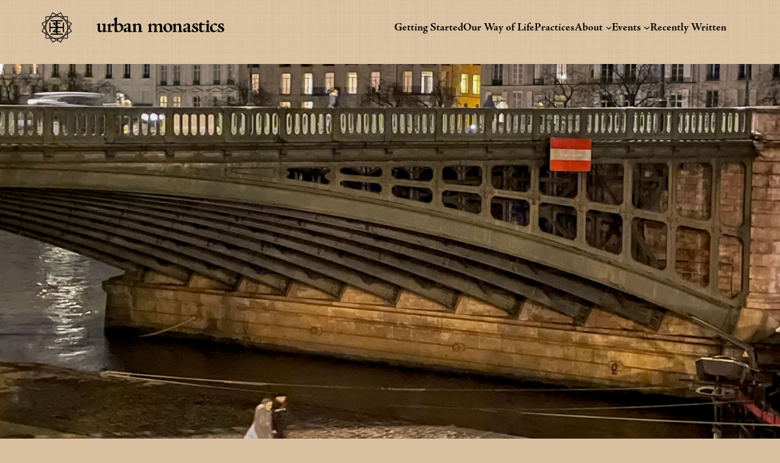

--- FILE ---
content_type: text/css
request_url: https://urbanmonastic.org/wp-content/themes/tk-sites/assets/ponyfill.css?ver=1.0.4
body_size: 23113
content:
/**
 * Base
 * - Reset the browser
 */
body {
  margin: 0 !important;
  padding: 0 !important;
}

body {
  -webkit-font-smoothing: antialiased;
  -moz-osx-font-smoothing: grayscale;
}

img {
  height: auto;
  max-width: 100%;
}

* {
  box-sizing: border-box;
}

/**
*  Converts a hex value into the rgb equivalent.
*
* @param {string} hex - the hexadecimal value to convert
* @return {string} comma separated rgb values
*/
/**
 * Long content fade mixin
 *
 * Creates a fading overlay to signify that the content is longer
 * than the space allows.
 */
/**
 * Focus styles.
 */
/**
 * Applies editor left position to the selector passed as argument
 */
/**
 * Styles that are reused verbatim in a few places
 */
/**
 * Allows users to opt-out of animations via OS-level preferences.
 */
/**
 * Reset default styles for JavaScript UI based pages.
 * This is a WP-admin agnostic reset
 */
/**
 * Reset the WP Admin page styles for Gutenberg-like pages.
 */
/**
 * Breakpoints & Media Queries
 */
@media (max-width: 1024px), (orientation: landscape) and (max-width: 1366px) and (hover: none) {
  .l-desktop-only {
    display: none !important;
  }
}

@media (max-width: 599px) {
  .l-above-mobile-only {
    display: none !important;
  }
  .mobile-text-align-left {
    text-align: left !important;
  }
  .mobile-is-content-justification-left {
    justify-content: flex-start !important;
  }
}

@media (max-width: 991px) and (hover: none) {
  .l-tablet-portrait-above {
    display: none !important;
  }
}

@media (min-width: 1025px) and (hover: hover) {
  .l-touch-only {
    display: none !important;
  }
}

@media (min-width: 601px) and (orientation: portrait), (min-width: 992px) and (orientation: landscape) {
  .l-mobile-only {
    display: none !important;
  }
}

.l-center-margin-auto {
  margin-left: auto;
  margin-right: auto;
}

.background-color--transparent {
  background-color: transparent !important;
}

.padding--horizontal-default {
  padding-left: 50px;
  padding-right: 50px;
}

@media (max-width: 599px) {
  .padding--horizontal-default {
    padding-left: 30px;
    padding-right: 30px;
  }
}

@media (max-width: 1024px), (orientation: landscape) and (max-width: 1366px) and (hover: none) {
  .no-padding--horizontal-on-touch {
    padding-left: 0 !important;
    padding-right: 0 !important;
  }
}

@media (max-width: 599px) {
  .no-padding--horizontal-on-mobile {
    padding-left: 0 !important;
    padding-right: 0 !important;
  }
}

.clear:before, .clear:after {
  content: "";
  display: table;
  table-layout: fixed;
}

.clear:after {
  clear: both;
}

@media (max-width: 599px) {
  .wp-block-buttons.button-align-on-mobile--left {
    justify-content: flex-start;
  }
  .wp-block-buttons.button-align-on-mobile--center {
    justify-content: center;
  }
  .wp-block-buttons.button-align-on-mobile--right {
    justify-content: flex-end;
  }
}

.l-no-margin-top,
[class*="wp-block"].l-no-margin-top {
  margin-top: 0 !important;
}

.l-no-margin-bottom,
[class*="wp-block"].l-no-margin-bottom {
  margin-bottom: 0 !important;
}

.no-padding--top,
[class*="wp-block"].no-padding--top {
  padding-top: 0 !important;
}

.no-padding--bottom,
[class*="wp-block"].no-padding--bottom {
  padding-bottom: 0 !important;
}

@font-face {
  font-family: 'Gambarino';
  src: url("fonts/Gambarino-Regular/Gambarino-Regular.woff2") format("woff2"), url("fonts/Gambarino-Regular/Gambarino-Regular.woff") format("woff");
  font-style: normal;
  font-weight: 400;
}

@font-face {
  font-family: 'Hauora';
  src: url("fonts/Hauora-Light/Hauora-Light.woff2") format("woff2"), url("fonts/Hauora-Light/Hauora-Light.woff") format("woff");
  font-style: normal;
  font-weight: 300;
}

@font-face {
  font-family: 'Hauora';
  src: url("fonts/Hauora-Regular/Hauora-Regular.woff2") format("woff2"), url("fonts/Hauora-Regular/Hauora-Regular.woff") format("woff");
  font-style: normal;
  font-weight: 400;
}

@font-face {
  font-family: 'Hauora';
  src: url("fonts/Hauora-Medium/Hauora-Medium.woff2") format("woff2"), url("fonts/Hauora-Medium/Hauora-Medium.woff") format("woff");
  font-style: normal;
  font-weight: 500;
}

@font-face {
  font-family: 'Hauora';
  src: url("fonts/Hauora-SemiBold/Hauora-SemiBold.woff2") format("woff2"), url("fonts/Hauora-SemiBold/Hauora-SemiBold.woff") format("woff");
  font-style: normal;
  font-weight: 600;
}

@font-face {
  font-family: 'Hauora';
  src: url("fonts/Hauora-Bold/Hauora-Bold.woff2") format("woff2"), url("fonts/Hauora-Bold/Hauora-Bold.woff") format("woff");
  font-style: normal;
  font-weight: 700;
}

@font-face {
  font-family: 'Krylon';
  src: url("fonts/Krylon-Regular/Krylon-Regular.woff2") format("woff2"), url("fonts/Krylon-Regular/Krylon-Regular.woff") format("woff");
  font-style: normal;
  font-weight: 400;
}

@font-face {
  font-family: 'MeshedDisplay';
  src: url("fonts/MeshedDisplay-ExtraLight/MeshedDisplay-ExtraLight.woff2") format("woff2"), url("fonts/MeshedDisplay-ExtraLight/MeshedDisplay-ExtraLight.woff") format("woff");
  font-style: normal;
  font-weight: 300;
}

@font-face {
  font-family: 'MeshedDisplay';
  src: url("fonts/MeshedDisplay-ExtLtSlant/MeshedDisplay-ExtLtSlant.woff2") format("woff2"), url("fonts/MeshedDisplay-ExtLtSlant/MeshedDisplay-ExtLtSlant.woff") format("woff");
  font-style: italic;
  font-weight: 300;
}

@font-face {
  font-family: 'MeshedDisplay';
  src: url("fonts/MeshedDisplay-Regular/MeshedDisplay-Regular.woff2") format("woff2"), url("fonts/MeshedDisplay-Regular/MeshedDisplay-Regular.woff") format("woff");
  font-style: normal;
  font-weight: 400;
}

@font-face {
  font-family: 'MeshedDisplay';
  src: url("fonts/MeshedDisplay-Medium/MeshedDisplay-Medium.woff2") format("woff2"), url("fonts/MeshedDisplay-Medium/MeshedDisplay-Medium.woff") format("woff");
  font-style: normal;
  font-weight: 500;
}

@font-face {
  font-family: 'Satoshi';
  src: url("fonts/Satoshi-Regular/Satoshi-Regular.woff2") format("woff2"), url("fonts/Satoshi-Regular/Satoshi-Regular.woff") format("woff");
  font-style: normal;
  font-weight: 400;
}

@font-face {
  font-family: 'Satoshi';
  src: url("fonts/Satoshi-Italic/Satoshi-Italic.woff2") format("woff2"), url("fonts/Satoshi-Italic/Satoshi-Italic.woff") format("woff");
  font-style: italic;
  font-weight: 400;
}

@font-face {
  font-family: 'Satoshi';
  src: url("fonts/Satoshi-Medium/Satoshi-Medium.woff2") format("woff2"), url("fonts/Satoshi-Medium/Satoshi-Medium.woff") format("woff");
  font-style: normal;
  font-weight: 500;
}

@font-face {
  font-family: 'Satoshi';
  src: url("fonts/Satoshi-MediumItalic/Satoshi-MediumItalic.woff2") format("woff2"), url("fonts/Satoshi-MediumItalic/Satoshi-MediumItalic.woff") format("woff");
  font-style: italic;
  font-weight: 500;
}

@font-face {
  font-family: 'Satoshi';
  src: url("fonts/Satoshi-Bold/Satoshi-Bold.woff2") format("woff2"), url("fonts/Satoshi-Bold/Satoshi-Bold.woff") format("woff");
  font-style: normal;
  font-weight: 700;
}

@font-face {
  font-family: 'Satoshi';
  src: url("fonts/Satoshi-BoldItalic/Satoshi-BoldItalic.woff2") format("woff2"), url("fonts/Satoshi-BoldItalic/Satoshi-BoldItalic.woff") format("woff");
  font-style: italic;
  font-weight: 700;
}

.wp-site-blocks,
.is-root-container {
  padding-left: var(--wp--custom--gap--horizontal);
  padding-right: var(--wp--custom--gap--horizontal);
}

@media (max-width: 991px) and (hover: none) {
  .wp-site-blocks,
  .is-root-container {
    --wp--custom--gap--horizontal: 30px !important;
  }
}

.wp-site-blocks .alignfull,
.is-root-container .alignfull {
  margin-left: calc(-1 * var(--wp--custom--gap--horizontal)) !important;
  margin-right: calc(-1 * var(--wp--custom--gap--horizontal)) !important;
  width: unset;
}

@media (max-width: 991px) and (hover: none) {
  .wp-site-blocks .alignfull,
  .is-root-container .alignfull {
    padding: 30px;
  }
  .wp-site-blocks .alignfull.wp-block-separator,
  .is-root-container .alignfull.wp-block-separator {
    padding: 0;
  }
  .wp-site-blocks .alignfull.wp-block-media-text,
  .is-root-container .alignfull.wp-block-media-text {
    grid-template-columns: 100% !important;
  }
  .wp-site-blocks .alignfull.wp-block-media-text .wp-block-media-text__content,
  .wp-site-blocks .alignfull.wp-block-media-text .wp-block-media-text__media,
  .is-root-container .alignfull.wp-block-media-text .wp-block-media-text__content,
  .is-root-container .alignfull.wp-block-media-text .wp-block-media-text__media {
    grid-column: 1;
  }
  .wp-site-blocks .alignfull.wp-block-media-text .wp-block-media-text__content:first-child,
  .wp-site-blocks .alignfull.wp-block-media-text .wp-block-media-text__media:first-child,
  .is-root-container .alignfull.wp-block-media-text .wp-block-media-text__content:first-child,
  .is-root-container .alignfull.wp-block-media-text .wp-block-media-text__media:first-child {
    grid-row: 1;
  }
  .wp-site-blocks .alignfull.wp-block-media-text .wp-block-media-text__content:last-child,
  .wp-site-blocks .alignfull.wp-block-media-text .wp-block-media-text__media:last-child,
  .is-root-container .alignfull.wp-block-media-text .wp-block-media-text__content:last-child,
  .is-root-container .alignfull.wp-block-media-text .wp-block-media-text__media:last-child {
    grid-row: 2;
  }
  .wp-site-blocks .alignfull.wp-block-media-text .wp-block-media-text__media,
  .is-root-container .alignfull.wp-block-media-text .wp-block-media-text__media {
    margin-left: -30px;
    margin-right: -30px;
  }
  .wp-site-blocks .alignfull.wp-block-media-text .wp-block-media-text__media:first-child,
  .is-root-container .alignfull.wp-block-media-text .wp-block-media-text__media:first-child {
    margin-top: -30px;
  }
  .wp-site-blocks .alignfull.wp-block-media-text .wp-block-media-text__media:last-child,
  .is-root-container .alignfull.wp-block-media-text .wp-block-media-text__media:last-child {
    margin-bottom: -30px;
  }
}

.wp-site-blocks .alignfull.wp-block-template-part, .wp-site-blocks .alignfull.wp-block-columns, .wp-site-blocks .alignfull.wp-block-group,
.is-root-container .alignfull.wp-block-template-part,
.is-root-container .alignfull.wp-block-columns,
.is-root-container .alignfull.wp-block-group {
  padding-left: var(--wp--custom--gap--horizontal);
  padding-right: var(--wp--custom--gap--horizontal);
}

.block-editor-block-list__layout.is-root-container {
  padding-left: var(--wp--custom--gap--horizontal);
  padding-right: var(--wp--custom--gap--horizontal);
}

.block-editor-block-list__layout.is-root-container .wp-block[data-align="full"],
.block-editor-block-list__layout.is-root-container .alignfull {
  margin-left: calc(-1 * var(--wp--custom--gap--horizontal)) !important;
  margin-right: calc(-1 * var(--wp--custom--gap--horizontal)) !important;
  width: unset;
}

.block-editor-block-list__layout.is-root-container .wp-block[data-align="full"] > .wp-block-group,
.block-editor-block-list__layout.is-root-container .alignfull > .wp-block-group {
  padding-left: var(--wp--custom--gap--horizontal);
  padding-right: var(--wp--custom--gap--horizontal);
}

@media (min-width: 480px) {
  .wp-block[data-align="left"],
  .wp-block[data-align="right"],
  .wp-site-blocks .alignleft,
  .wp-site-blocks .alignright,
  .is-root-container .alignleft,
  .is-root-container .alignright {
    max-width: var(--wp--custom--alignment--aligned-max-width);
  }
}

.aligncenter,
.has-text-align-center {
  text-align: center;
  display: block;
  margin-right: auto;
  margin-left: auto;
}

.wp-block[data-align=left],
.wp-site-blocks .alignleft,
.is-root-container .alignleft {
  float: left;
  margin-right: 2em;
}

.wp-block[data-align=right],
.wp-site-blocks .alignright,
.is-root-container .alignright {
  float: right;
  margin-left: 2em;
}

:root {
  --wpadmin-bar--height: 46px;
  --contentWidth: 700px;
  --wideWidth: 1500px;
}

.wp-site-blocks {
  min-height: 100vh;
  display: flex;
  flex-direction: column;
}

img.alignleft,
img.alignright {
  margin-bottom: 1em;
}

.site-footer-container,
footer.wp-block-template-part {
  margin-top: auto;
}

@media (min-width: 600px) {
  body.admin-bar {
    --wpadmin-bar--height: 32px;
  }
}

body.admin-bar .wp-site-blocks {
  min-height: calc( 100vh - var(--wpadmin-bar--height));
}

.wp-block-spacer {
  margin-top: 0 !important;
  margin-bottom: 0 !important;
}

@media (max-width: 599px) {
  .wp-block-spacer {
    max-height: 7vh;
  }
}

.wp-site-blocks > header + .entry-content {
  margin-top: 0;
}

.entry-content > .woocommerce,
.woocommerce .content-area,
.woocommerce-page .author-bio > * {
  margin-left: auto;
  margin-right: auto;
  max-width: var(--wideWidth);
  width: 100%;
}

::selection {
  background-color: var(--wp--custom--color--selection);
  color: var(--wp--custom--color--secondary);
}

@media (min-width: 601px) and (orientation: portrait), (min-width: 992px) and (orientation: landscape) {
  body p, body h1, body h2, body h3, body h4, body h5, body h6 {
    margin-top: var(--wp--custom--margin--vertical);
    margin-bottom: var(--wp--custom--margin--vertical);
  }
}

@media (max-width: 599px) {
  body p, body h1, body h2, body h3, body h4, body h5, body h6 {
    margin-top: 20px;
    margin-bottom: 20px;
  }
}

body {
  font-feature-settings: "liga" 1;
}

.entry-content p:first-child, .entry-content h1:first-child, .entry-content h2:first-child, .entry-content h3:first-child, .entry-content h4:first-child, .entry-content h5:first-child, .entry-content h6:first-child,
.is-root-container p:first-child,
.is-root-container h1:first-child,
.is-root-container h2:first-child,
.is-root-container h3:first-child,
.is-root-container h4:first-child,
.is-root-container h5:first-child,
.is-root-container h6:first-child {
  margin-top: 0;
}

.entry-content p:last-child, .entry-content h1:last-child, .entry-content h2:last-child, .entry-content h3:last-child, .entry-content h4:last-child, .entry-content h5:last-child, .entry-content h6:last-child,
.is-root-container p:last-child,
.is-root-container h1:last-child,
.is-root-container h2:last-child,
.is-root-container h3:last-child,
.is-root-container h4:last-child,
.is-root-container h5:last-child,
.is-root-container h6:last-child {
  margin-bottom: 0;
}

.tk-theme-frontend .h-animate--from-top,
.tk-theme-frontend .h-animate--from-left,
.tk-theme-frontend .h-animate--from-right,
.tk-theme-frontend .h-animate--from-bottom {
  transition: 0.4s cubic-bezier(0, 0, 0.3, 1.2);
  will-change: opacity;
}

.tk-theme-frontend .h-animate--from-top:not(.scrolled-to),
.tk-theme-frontend .h-animate--from-left:not(.scrolled-to),
.tk-theme-frontend .h-animate--from-right:not(.scrolled-to),
.tk-theme-frontend .h-animate--from-bottom:not(.scrolled-to) {
  opacity: 0;
}

.tk-theme-frontend .h-animate--from-top:not(.scrolled-to).js-animate--visible,
.tk-theme-frontend .h-animate--from-left:not(.scrolled-to).js-animate--visible,
.tk-theme-frontend .h-animate--from-right:not(.scrolled-to).js-animate--visible,
.tk-theme-frontend .h-animate--from-bottom:not(.scrolled-to).js-animate--visible {
  opacity: 1;
}

.tk-theme-frontend .js-reveal--from-top,
.tk-theme-frontend .js-reveal--from-bottom {
  overflow: hidden;
}

.tk-theme-frontend .js-reveal--from-top:not(.scrolled-to) > *,
.tk-theme-frontend .js-reveal--from-bottom:not(.scrolled-to) > * {
  opacity: 0;
}

.tk-theme-frontend .js-reveal--from-top:not(.scrolled-to) > *.js-animate--visible > *,
.tk-theme-frontend .js-reveal--from-bottom:not(.scrolled-to) > *.js-animate--visible > * {
  opacity: 1;
}

.tk-theme-frontend .js-reveal--from-top > *,
.tk-theme-frontend .js-reveal--from-bottom > * {
  transition: 1s cubic-bezier(0.31, 0, 0.05, 0.93);
  will-change: opacity;
}

.tk-theme-frontend .js-reveal--from-top > a,
.tk-theme-frontend .js-reveal--from-top > p,
.tk-theme-frontend .js-reveal--from-bottom > a,
.tk-theme-frontend .js-reveal--from-bottom > p {
  display: block;
}

.tk-theme-frontend .h-animate--from-top:not(.scrolled-to) {
  transform: translateY(-10%);
}

.tk-theme-frontend .h-animate--from-left:not(.scrolled-to) {
  transform: translateX(-10%);
}

.tk-theme-frontend .h-animate--from-right:not(.scrolled-to) {
  transform: translateX(10%);
}

.tk-theme-frontend .h-animate--from-bottom:not(.scrolled-to) {
  transform: translateY(10%);
}

.tk-theme-frontend .js-reveal--from-top:not(.scrolled-to) > * {
  transform: translateY(-100%);
}

.tk-theme-frontend .js-reveal--from-bottom:not(.scrolled-to) > * {
  transform: translateY(100%);
}

.tk-theme-frontend header.wp-block-template-part + div > *:first-child .h-animate--from-top,
.tk-theme-frontend header.wp-block-template-part + div > *:first-child .h-animate--from-left,
.tk-theme-frontend header.wp-block-template-part + div > *:first-child .h-animate--from-right,
.tk-theme-frontend header.wp-block-template-part + div > *:first-child .h-animate--from-bottom,
.tk-theme-frontend header.wp-block-template-part + div > *:first-child .js-reveal--from-top > *,
.tk-theme-frontend header.wp-block-template-part + div > *:first-child .js-reveal--from-bottom > * {
  transition-delay: 1s;
}

.image-no-margin {
  margin: 0;
}

.image-no-margin * {
  vertical-align: bottom;
}

.has-background-no-padding.wp-block-columns.has-background {
  padding: 0;
}

/**
 * Elements
 * - Styles for basic HTML elemants
 */
a {
  cursor: pointer;
  text-underline-offset: 0.15em;
  text-decoration: none;
}

@media (min-width: 1025px) and (hover: hover) {
  a:hover, a:focus {
    text-decoration-line: underline;
    text-decoration-thickness: from-font;
  }
}

.block-editor-block-list__layout a,
.wp-block-post-content a {
  text-decoration-line: underline;
  text-decoration-thickness: from-font;
}

.block-editor-block-list__layout a:hover, .block-editor-block-list__layout a:focus,
.wp-block-post-content a:hover,
.wp-block-post-content a:focus {
  text-decoration: none;
}

.wp-block-navigation a:hover,
.wp-block-navigation .current-menu-item > a,
.wp-block-navigation .active-nav-item > a {
  text-decoration: underline;
  text-underline-offset: 0.3em;
}

.wp-block-navigation .wp-block-navigation-submenu > a:hover {
  text-decoration: none;
}

.wp-block-post-title a {
  text-decoration: none;
}

.wp-block-post-title a:hover, .wp-block-post-title a:focus {
  text-decoration: underline;
  text-decoration-thickness: from-font;
}

:root {
  --inputHeight: 50px;
}

input[type="text"],
input[type="email"],
input[type="url"],
input[type="password"],
input[type="search"],
input[type="number"],
input[type="tel"],
input[type="range"],
input[type="date"],
input[type="month"],
input[type="week"],
input[type="time"],
input[type="datetime"],
input[type="datetime-local"],
input[type="color"],
.wp-block-search__input,
textarea,
select,
.select2-container--default .select2-selection--single .select2-selection__rendered {
  appearance: none;
  background: var(--wp--custom--form--color--background);
  border: var(--wp--custom--form--border--width) var(--wp--custom--form--border--style) var(--wp--custom--form--border--color);
  border-radius: var(--wp--custom--form--border--radius);
  box-shadow: var(--wp--custom--form--color--box-shadow);
  color: var(--wp--custom--form--color--text);
  font-family: var(--wp--custom--body--typography--font-family);
  font-size: var(--wp--preset--font-size--regular);
  outline: none;
  padding: var(--wp--custom--form--padding);
}

input[type="text"]:focus,
input[type="text"][type="search"]:focus + button,
input[type="email"]:focus,
input[type="email"][type="search"]:focus + button,
input[type="url"]:focus,
input[type="url"][type="search"]:focus + button,
input[type="password"]:focus,
input[type="password"][type="search"]:focus + button,
input[type="search"]:focus,
input[type="search"][type="search"]:focus + button,
input[type="number"]:focus,
input[type="number"][type="search"]:focus + button,
input[type="tel"]:focus,
input[type="tel"][type="search"]:focus + button,
input[type="range"]:focus,
input[type="range"][type="search"]:focus + button,
input[type="date"]:focus,
input[type="date"][type="search"]:focus + button,
input[type="month"]:focus,
input[type="month"][type="search"]:focus + button,
input[type="week"]:focus,
input[type="week"][type="search"]:focus + button,
input[type="time"]:focus,
input[type="time"][type="search"]:focus + button,
input[type="datetime"]:focus,
input[type="datetime"][type="search"]:focus + button,
input[type="datetime-local"]:focus,
input[type="datetime-local"][type="search"]:focus + button,
input[type="color"]:focus,
input[type="color"][type="search"]:focus + button,
.wp-block-search__input:focus,
.wp-block-search__input[type="search"]:focus + button,
textarea:focus,
textarea[type="search"]:focus + button,
select:focus,
select[type="search"]:focus + button,
.select2-container--default .select2-selection--single .select2-selection__rendered:focus,
.select2-container--default .select2-selection--single .select2-selection__rendered[type="search"]:focus + button {
  color: var(--wp--custom--form--color--text);
  border-color: var(--custom--form--color--border);
}

.select2-container--default .select2-selection--single .select2-selection__rendered {
  min-height: var(--inputHeight);
  line-height: 35px;
  padding-right: 34px;
}

form label,
div[aria-label="Label text"] {
  font-size: 12px;
  letter-spacing: 0.08em;
  opacity: 0.8;
  text-transform: uppercase;
  margin-bottom: 5px;
}

textarea {
  width: 100%;
  padding-top: 1.4em;
  padding-bottom: 1.4em;
}

select {
  color: var(--wp--custom--form--color--text);
  background: transparent;
  background-image: url("[data-uri]");
  background-repeat: no-repeat;
  background-position: right 1.1em top 50%, 0 0;
  background-size: 0.8em auto, 100%;
  cursor: pointer;
  font-family: inherit;
  font-size: 100%;
  padding-right: 2.2em;
}

input[type=checkbox],
input[type=radio],
input[type=checkbox] + label,
input[type=radio] + label {
  cursor: pointer;
}

input[type=checkbox] + label,
input[type=radio] + label {
  display: inline-block;
  margin-left: 0.5em;
  line-height: 1em;
  vertical-align: middle;
}

.select2-container--default .select2-selection--single .select2-selection__arrow {
  background-image: url("[data-uri]");
  background-repeat: no-repeat;
  background-position: center center;
  top: 13px;
  right: 13px;
}

.select2-container--default .select2-selection--single .select2-selection__arrow b {
  display: none;
}

.select2-container--default.select2-container--open .select2-selection--single .select2-selection__arrow {
  transform: rotate(180deg);
}

.tk-theme-frontend fieldset {
  border: none;
}

.tk-theme-frontend fieldset legend {
  font-family: var(--wp--preset--font-family--heading-font);
  font-size: var(--wp--preset--font-size--medium);
  float: left;
  margin-bottom: 0.8em;
}

input[type="checkbox"],
input[type="radio"] {
  appearance: none;
  /* For iOS < 15 */
  align-items: center;
  background-color: var(--form-background);
  border-radius: 1em;
  border: 1px solid #c3c5c0;
  color: currentColor;
  display: inline-flex;
  flex: 0 0 1.35em;
  height: 1.35em;
  margin: 0;
  place-content: center;
  text-align: center;
  vertical-align: middle;
  transform: translateY(-0.075em);
  width: 1.35em;
}

input[type="checkbox"] + label,
input[type="checkbox"] + span,
input[type="radio"] + label,
input[type="radio"] + span {
  margin-left: 1em;
}

input[type="checkbox"]::before,
input[type="radio"]::before {
  content: "";
  display: inline-block;
  height: 0.8em;
  margin: 0.2em 0 0;
  width: 0.8em;
  transform: scale(0);
  transform-origin: center;
  transition: 120ms transform ease-in-out;
  box-shadow: inset 1em 1em var(--form-control-color);
  /* Windows High Contrast Mode */
  background-color: CanvasText;
}

input[type="checkbox"]:checked,
input[type="radio"]:checked {
  background-color: var(--wp--custom--color--primary);
  border-color: var(--wp--custom--color--primary);
}

input[type="checkbox"]:checked::before,
input[type="radio"]:checked::before {
  background-color: var(--wp--custom--color--secondary);
  transform: scale(1);
}

input[type="checkbox"]:disabled,
input[type="radio"]:disabled {
  opacity: 0.5;
  cursor: not-allowed;
}

input[type="checkbox"]::before {
  clip-path: polygon(0 61%, 16% 41%, 42% 59%, 78% 2%, 100% 16%, 48% 96%);
}

input[type="radio"]::before {
  clip-path: circle(45%);
}

.required,
.woocommerce form .form-row .required {
  color: var(--wp--custom--color--primary);
}

.woocommerce .woocommerce-form-login .woocommerce-form-login__submit,
.woocommerce .woocommerce-form-login .woocommerce-form-login__rememberme {
  float: none;
}

.woocommerce .woocommerce-form-login .woocommerce-form-login__rememberme {
  display: block;
  margin-bottom: 2em;
}

.site-header {
  align-items: center;
  flex-wrap: wrap;
  justify-content: space-between;
  display: flex;
  overflow: inherit;
}

.site-header .wp-block-site-title a {
  text-decoration: none;
}

.site-header + .wp-block-group .wp-block-separator,
.site-header + .wp-block-separator {
  margin-bottom: 0 !important;
}

header.wp-block-template-part {
  margin-top: 0;
}

h1.has-background, h2.has-background, h3.has-background, h4.has-background, h5.has-background, h6.has-background {
  padding: var(--wp--custom--padding--vertical) var(--wp--custom--padding--horizontal);
}

.site-header--center > * {
  flex: 1;
}

.site-header--center > *.aligncenter > * {
  margin-left: auto;
  margin-right: auto;
}

.site-header--center > *:last-child {
  text-align: right;
}

/**
 * Button
 */
/**
 * Block Options
 */
.wp-block-button.wp-block-button__link,
.wp-block-button .wp-block-button__link {
  padding-top: calc( var(--wp--custom--button--spacing--padding--top) + var(--wp--custom--button--border--width));
  padding-bottom: calc( var(--wp--custom--button--spacing--padding--bottom) + var(--wp--custom--button--border--width));
  padding-left: calc( var(--wp--custom--button--spacing--padding--left) + var(--wp--custom--button--border--width));
  padding-right: calc( var(--wp--custom--button--spacing--padding--right) + var(--wp--custom--button--border--width));
  font-weight: var(--wp--custom--button--typography--font-weight);
  font-family: var(--wp--custom--button--typography--font-family);
  font-size: var(--wp--custom--button--typography--font-size);
  line-height: var(--wp--custom--button--typography--line-height);
  text-decoration: none;
  border-style: var(--wp--custom--button--border--style);
  border-radius: var(--wp--custom--button--border--radius);
  border-width: var(--wp--custom--button--border--width);
  padding-top: var(--wp--custom--button--spacing--padding--top);
  padding-bottom: var(--wp--custom--button--spacing--padding--bottom);
  padding-left: var(--wp--custom--button--spacing--padding--left);
  padding-right: var(--wp--custom--button--spacing--padding--right);
  color: var(--wp--custom--button--color--text);
  background-color: var(--wp--custom--button--color--background);
  border-color: currentColor;
  transition: .3s;
}

.wp-block-button.wp-block-button__link svg,
.wp-block-button .wp-block-button__link svg {
  fill: var(--wp--custom--button--color--text);
}

.wp-block-button.wp-block-button__link[type="submit"],
.wp-block-button .wp-block-button__link[type="submit"] {
  appearance: none;
}

.wp-block-button:not(.is-style-outline).wp-block-button__link:hover, .wp-block-button:not(.is-style-outline).wp-block-button__link:focus, .wp-block-button:not(.is-style-outline).wp-block-button__link.has-focus, .wp-block-button:not(.is-style-outline).wp-block-button__link.has-background:hover, .wp-block-button:not(.is-style-outline).wp-block-button__link.has-background:focus, .wp-block-button:not(.is-style-outline).wp-block-button__link.has-background.has-focus, .wp-block-button:not(.is-style-outline).wp-block-button__link.has-text-color:hover, .wp-block-button:not(.is-style-outline).wp-block-button__link.has-text-color:focus, .wp-block-button:not(.is-style-outline).wp-block-button__link.has-text-color.has-focus,
.wp-block-button:not(.is-style-outline) .wp-block-button__link:hover,
.wp-block-button:not(.is-style-outline) .wp-block-button__link:focus,
.wp-block-button:not(.is-style-outline) .wp-block-button__link.has-focus,
.wp-block-button:not(.is-style-outline) .wp-block-button__link.has-background:hover,
.wp-block-button:not(.is-style-outline) .wp-block-button__link.has-background:focus,
.wp-block-button:not(.is-style-outline) .wp-block-button__link.has-background.has-focus,
.wp-block-button:not(.is-style-outline) .wp-block-button__link.has-text-color:hover,
.wp-block-button:not(.is-style-outline) .wp-block-button__link.has-text-color:focus,
.wp-block-button:not(.is-style-outline) .wp-block-button__link.has-text-color.has-focus {
  filter: invert(1);
  background-color: transparent !important;
}

.wp-block-button:not(.is-style-outline).wp-block-button__link:not(.has-background):not(.has-text-color):hover, .wp-block-button:not(.is-style-outline).wp-block-button__link:not(.has-background):not(.has-text-color):focus, .wp-block-button:not(.is-style-outline).wp-block-button__link:not(.has-background):not(.has-text-color).has-focus,
.wp-block-button:not(.is-style-outline) .wp-block-button__link:not(.has-background):not(.has-text-color):hover,
.wp-block-button:not(.is-style-outline) .wp-block-button__link:not(.has-background):not(.has-text-color):focus,
.wp-block-button:not(.is-style-outline) .wp-block-button__link:not(.has-background):not(.has-text-color).has-focus {
  --wp--custom--button--color--text: var(--wp--custom--button--hover--color--text);
  --wp--custom--button--color--background: var(--wp--custom--button--hover--color--background);
  --wp--custom--button--border--color: var(--wp--custom--button--hover--border--color);
  color: var(--wp--custom--button--color--text);
  background-color: var(--wp--custom--button--color--background);
  border-color: currentColor;
  border-color: var(--wp--custom--button--border--color);
}

.wp-block-button:not(.is-style-outline).wp-block-button__link:not(.has-background):not(.has-text-color):hover svg, .wp-block-button:not(.is-style-outline).wp-block-button__link:not(.has-background):not(.has-text-color):focus svg, .wp-block-button:not(.is-style-outline).wp-block-button__link:not(.has-background):not(.has-text-color).has-focus svg,
.wp-block-button:not(.is-style-outline) .wp-block-button__link:not(.has-background):not(.has-text-color):hover svg,
.wp-block-button:not(.is-style-outline) .wp-block-button__link:not(.has-background):not(.has-text-color):focus svg,
.wp-block-button:not(.is-style-outline) .wp-block-button__link:not(.has-background):not(.has-text-color).has-focus svg {
  fill: var(--wp--custom--button--color--text);
}

.wp-block-button.is-style-outline.wp-block-button__link,
.wp-block-button.is-style-outline .wp-block-button__link {
  border-style: var(--wp--custom--button--border--style);
  border-radius: var(--wp--custom--button--border--radius);
  border-width: var(--wp--custom--button--border--width);
  padding-top: var(--wp--custom--button--spacing--padding--top);
  padding-bottom: var(--wp--custom--button--spacing--padding--bottom);
  padding-left: var(--wp--custom--button--spacing--padding--left);
  padding-right: var(--wp--custom--button--spacing--padding--right);
  color: var(--wp--custom--button--color--text);
  background-color: var(--wp--custom--button--color--background);
  border-color: currentColor;
}

.wp-block-button.is-style-outline.wp-block-button__link svg,
.wp-block-button.is-style-outline .wp-block-button__link svg {
  fill: var(--wp--custom--button--color--text);
}

.wp-block-button.is-style-outline.wp-block-button__link:hover, .wp-block-button.is-style-outline.wp-block-button__link:focus, .wp-block-button.is-style-outline.wp-block-button__link.has-focus,
.wp-block-button.is-style-outline .wp-block-button__link:hover,
.wp-block-button.is-style-outline .wp-block-button__link:focus,
.wp-block-button.is-style-outline .wp-block-button__link.has-focus {
  background-color: var(--wp--custom--button--color--background) !important;
  color: var(--wp--custom--button--color--text) !important;
}

.wp-block-button.is-style-outline.wp-block-button__link:not(:hover):not(:focus):not(.has-focus),
.wp-block-button.is-style-outline .wp-block-button__link:not(:hover):not(:focus):not(.has-focus) {
  --wp--custom--button--color--text: var(--wp--preset--color--primary);
  --wp--custom--button--border--color: var(--wp--preset--color--primary);
  --wp--custom--button--color--background: transparent;
}

.wp-block-button.has-body-font-font-family .wp-block-button__link,
.wp-block-button.has-heading-font-font-family .wp-block-button__link {
  font-family: inherit;
}

.has-background .wp-block-button:not(.is-style-outline).wp-block-button__link,
.has-background .wp-block-button:not(.is-style-outline) .wp-block-button__link,
.wp-block-cover .wp-block-button:not(.is-style-outline).wp-block-button__link,
.wp-block-cover .wp-block-button:not(.is-style-outline) .wp-block-button__link {
  border-color: var(--wp--custom--button--color--background);
}

.has-background .wp-block-button:not(.is-style-outline).wp-block-button__link.has-primary-background-color:not(:hover),
.has-background .wp-block-button:not(.is-style-outline) .wp-block-button__link.has-primary-background-color:not(:hover),
.wp-block-cover .wp-block-button:not(.is-style-outline).wp-block-button__link.has-primary-background-color:not(:hover),
.wp-block-cover .wp-block-button:not(.is-style-outline) .wp-block-button__link.has-primary-background-color:not(:hover) {
  border-color: var(--wp--preset--color--primary);
}

.has-background .wp-block-button:not(.is-style-outline).wp-block-button__link.has-secondary-background-color:not(:hover),
.has-background .wp-block-button:not(.is-style-outline) .wp-block-button__link.has-secondary-background-color:not(:hover),
.wp-block-cover .wp-block-button:not(.is-style-outline).wp-block-button__link.has-secondary-background-color:not(:hover),
.wp-block-cover .wp-block-button:not(.is-style-outline) .wp-block-button__link.has-secondary-background-color:not(:hover) {
  border-color: var(--wp--preset--color--secondary);
}

.wp-block-buttons .wp-block-button:last-child {
  margin-bottom: 0;
}

[data-type="coblocks/form"] .coblocks-form__submit.wp-block-button .wp-block-button__link.is-style-outline,
.block-editor-block-preview__container .wp-block-button__link.is-style-outline {
  border-width: 1px;
}

.wp-block-button__link.is-style-outline,
[data-type="coblocks/form"] .coblocks-form__submit.wp-block-button .wp-block-button__link.is-style-outline,
.block-editor-block-preview__container .wp-block-button__link.is-style-outline {
  background-color: transparent;
}

.wp-block-code code {
  font-family: var(--wp--custom--code--typography--font-family);
}

.wp-block-gallery .blocks-gallery-image figcaption,
.wp-block-gallery .blocks-gallery-item figcaption {
  font-size: var(--wp--custom--gallery--caption--font-size);
}

.block-library-html__edit .block-editor-plain-text {
  color: var(--wp--custom--form--color--text);
  border: var(--wp--custom--form--border--width) var(--wp--custom--form--border--style) var(--wp--custom--form--border--color);
}

.wp-block-image {
  /*
	From what I can tell the below are styles regularly used by themes
	to fix the image block.  I believe these should go into the block's
	default styles.  It's difficult to say how this will land, however
	based on discussion found in (many) related issues here:
	https://github.com/WordPress/gutenberg/issues/28923
	*/
  justify-content: center;
  text-align: center;
}

.wp-block-image.aligncenter > figcaption,
.wp-block-image .aligncenter > figcaption,
.wp-block-image.alignleft > figcaption,
.wp-block-image .alignleft > figcaption,
.wp-block-image.alignright > figcaption,
.wp-block-image .alignright > figcaption {
  display: block;
}

img {
  image-rendering: -moz-crisp-edges;
  /* Firefox */
  image-rendering: -o-crisp-edges;
  /* Opera */
  image-rendering: -webkit-optimize-contrast;
  /* Webkit (non-standard naming) */
  image-rendering: crisp-edges;
  -ms-interpolation-mode: nearest-neighbor;
}

.wp-block-latest-posts .wp-block-latest-posts__post-date,
.wp-block-latest-posts .wp-block-latest-posts__post-author {
  color: var(--wp--custom--latest-posts--meta--color--text);
}

ul,
ol {
  padding-left: 1em;
}

.wp-block-media-text {
  position: relative;
}

@media (min-width: 600px) {
  .wp-block-media-text .wp-block-media-text__content {
    padding: 8%;
  }
}

@media (max-width: 599px) {
  .wp-block-media-text .wp-block-media-text__content:first-child {
    padding-top: 20px;
    padding-bottom: 40px;
  }
}

@media (min-width: 992px) and (max-width: 1024px) {
  .wp-block-media-text .wp-block-media-text__media {
    height: 100%;
    overflow: hidden;
  }
  .wp-block-media-text .wp-block-media-text__media img {
    height: 100%;
    object-fit: cover;
  }
}

@media (max-width: 599px) {
  .wp-block-media-text .wp-block-media-text__media + .wp-block-media-text__content {
    padding-top: 40px;
    padding-bottom: 20px;
  }
}

@media (max-width: 599px) {
  .wp-block-media-text:not(.has-background) .wp-block-media-text__content {
    padding-left: 0;
    padding-right: 0;
  }
}

.wp-block-more input[type=text] {
  background: var(--wp--custom--color--background);
  border: none;
  box-shadow: none;
  color: var(--wp--custom--color--primary);
  font-size: 13px;
  font-weight: 600;
  height: 24px;
  margin: 0;
  max-width: 100%;
  padding: 6px 8px;
  position: relative;
  text-align: center;
  text-transform: uppercase;
  white-space: nowrap;
}

.wp-block-navigation {
  z-index: 2;
}

.wp-block-navigation .wp-block-navigation-link__container {
  font-size: 0.8em;
  padding: 0.4em;
}

@media (max-width: 1024px), (orientation: landscape) and (max-width: 1366px) and (hover: none) {
  .wp-block-navigation .wp-block-navigation-link__container {
    margin-bottom: 1em;
  }
}

.wp-block-navigation :where(.wp-block-navigation__submenu-container) .wp-block-navigation-item__content {
  font-size: 0.9em;
  padding-left: 0;
  padding-right: 0;
}

@media (max-width: 1024px), (orientation: landscape) and (max-width: 1366px) and (hover: none) {
  .wp-block-navigation:not(.is-responsive) {
    font-size: 16px;
  }
}

.wp-block-navigation .has-child:where(:not(.open-on-click)):hover > .wp-block-navigation__submenu-container {
  min-width: 235px;
}

@media (max-width: 1024px), (orientation: landscape) and (max-width: 1366px) and (hover: none) {
  .is-responsive {
    z-index: 3;
  }
  .wp-block-navigation__responsive-container.is-menu-open .wp-block-navigation__responsive-container-content .wp-block-navigation__submenu-container {
    gap: 0.3em;
  }
}

.wp-block-navigation:not(.has-background) .wp-block-navigation__submenu-container {
  border-radius: 20px;
  padding: 15px 32px;
}

.wp-block-navigation:not(.has-background) .wp-block-navigation__submenu-container .wp-block-navigation-item__content {
  line-height: 1.1;
  padding-top: 0.5em;
  padding-bottom: 0.5em;
}

.wp-block-navigation:not(.has-background) .has-secondary-color .wp-block-navigation__submenu-container {
  background-color: #999;
}

.site-header > * + .wp-block-navigation {
  margin-top: 0;
}

.wp-block-navigation.is-responsive .wp-block-navigation__container > li {
  padding-top: 10px;
  padding-bottom: 10px;
}

@media (max-width: 1024px), (orientation: landscape) and (max-width: 1366px) and (hover: none) {
  .wp-block-navigation.is-responsive .wp-block-navigation__responsive-container {
    color: var(--wp--custom--color--primary) !important;
    display: flex;
    flex-direction: column;
    opacity: 0;
    overflow: auto;
    padding: 24px;
    visibility: hidden;
    position: fixed;
    top: 0;
    left: 0;
    right: 0;
    bottom: 0;
    transform: translateX(-30px);
    z-index: 100000;
  }
  .wp-block-navigation.is-responsive .wp-block-navigation__responsive-container .wp-block-navigation__container {
    align-items: flex-start;
    display: flex;
    flex-direction: column;
    line-height: 2.2;
    margin-left: auto;
    margin-right: auto;
    padding: 0;
    width: 100%;
  }
  .wp-block-navigation.is-responsive .wp-block-navigation__responsive-container .submenu-container a,
  .wp-block-navigation.is-responsive .wp-block-navigation__responsive-container .wp-block-navigation-link__container a {
    padding-top: 0;
    padding-bottom: 0;
  }
  .wp-block-navigation.is-responsive .wp-block-navigation__responsive-container .wp-block-navigation-item__content {
    color: var(--wp--custom--color--primary);
  }
  .wp-block-navigation.is-responsive .wp-block-navigation__responsive-container,
  .wp-block-navigation.is-responsive .wp-block-navigation__responsive-container .wp-block-navigation-item {
    transition: 0.3s;
  }
  .wp-block-navigation.is-responsive .wp-block-navigation__responsive-container .wp-block-navigation-item {
    opacity: 0;
    transform: translateX(-20px);
  }
  .wp-block-navigation.is-responsive .wp-block-navigation__responsive-container .wp-block-navigation__container > .wp-block-navigation-item:nth-child(1) {
    transition-delay: 0.4s;
  }
  .wp-block-navigation.is-responsive .wp-block-navigation__responsive-container .wp-block-navigation__container > .wp-block-navigation-item:nth-child(2) {
    transition-delay: 0.5s;
  }
  .wp-block-navigation.is-responsive .wp-block-navigation__responsive-container .wp-block-navigation__container > .wp-block-navigation-item:nth-child(3) {
    transition-delay: 0.6s;
  }
  .wp-block-navigation.is-responsive .wp-block-navigation__responsive-container .wp-block-navigation__container > .wp-block-navigation-item:nth-child(4) {
    transition-delay: 0.7s;
  }
  .wp-block-navigation.is-responsive .wp-block-navigation__responsive-container .wp-block-navigation__container > .wp-block-navigation-item:nth-child(5) {
    transition-delay: 0.8s;
  }
  .wp-block-navigation.is-responsive .wp-block-navigation__responsive-container .wp-block-navigation__container > .wp-block-navigation-item:nth-child(6) {
    transition-delay: 0.9s;
  }
  .wp-block-navigation.is-responsive .wp-block-navigation__responsive-container .wp-block-navigation__container > .wp-block-navigation-item:nth-child(7) {
    transition-delay: 1s;
  }
  .wp-block-navigation.is-responsive .wp-block-navigation__responsive-container .wp-block-navigation__container > .wp-block-navigation-item:nth-child(8) {
    transition-delay: 1.1s;
  }
  .wp-block-navigation.is-responsive .wp-block-navigation__responsive-container .wp-block-navigation__container > .wp-block-navigation-item:nth-child(9) {
    transition-delay: 1.2s;
  }
  .wp-block-navigation.is-responsive .wp-block-navigation__responsive-container .wp-block-navigation__container > .wp-block-navigation-item:nth-child(10) {
    transition-delay: 1.3s;
  }
  .wp-block-navigation.is-responsive .wp-block-navigation__responsive-container .wp-block-navigation__container > .wp-block-navigation-item:nth-child(11) {
    transition-delay: 1.4s;
  }
  .wp-block-navigation.is-responsive .wp-block-navigation__responsive-container .wp-block-navigation__container > .wp-block-navigation-item:nth-child(12) {
    transition-delay: 1.5s;
  }
  .wp-block-navigation.is-responsive .wp-block-navigation__responsive-container .wp-block-navigation__container > .wp-block-navigation-item:nth-child(13) {
    transition-delay: 1.6s;
  }
  .wp-block-navigation.is-responsive .wp-block-navigation__responsive-container .wp-block-navigation__container > .wp-block-navigation-item:nth-child(14) {
    transition-delay: 1.7s;
  }
  .wp-block-navigation.is-responsive .wp-block-navigation__responsive-container .wp-block-navigation__container > .wp-block-navigation-item:nth-child(15) {
    transition-delay: 1.8s;
  }
  .wp-block-navigation.is-responsive .wp-block-navigation__responsive-container .wp-block-navigation__container > .wp-block-navigation-item:nth-child(16) {
    transition-delay: 1.9s;
  }
  .wp-block-navigation.is-responsive .wp-block-navigation__responsive-container .wp-block-navigation__container > .wp-block-navigation-item:nth-child(17) {
    transition-delay: 2s;
  }
  .wp-block-navigation.is-responsive .wp-block-navigation__responsive-container .wp-block-navigation__container > .wp-block-navigation-item:nth-child(18) {
    transition-delay: 2.1s;
  }
  .wp-block-navigation.is-responsive .wp-block-navigation__responsive-container .wp-block-navigation__container > .wp-block-navigation-item:nth-child(19) {
    transition-delay: 2.2s;
  }
  .wp-block-navigation.is-responsive .wp-block-navigation__responsive-container.is-menu-open {
    background-color: var(--wp--custom--color--background);
    opacity: 1;
    visibility: visible;
    transform: translateX(0);
  }
  .wp-block-navigation.is-responsive .wp-block-navigation__responsive-container.is-menu-open .wp-block-navigation-item,
  .wp-block-navigation.is-responsive .wp-block-navigation__responsive-container.is-menu-open .wp-block-navigation__responsive-container-close {
    opacity: 1;
  }
  .wp-block-navigation.is-responsive .wp-block-navigation__responsive-container.is-menu-open .wp-block-navigation-item {
    transform: translateX(0);
  }
  .wp-block-navigation.is-responsive .wp-block-navigation__responsive-container.is-menu-open .wp-block-navigation__responsive-container-close {
    transform: scale(1);
    transition-delay: .6s;
  }
  .wp-block-navigation.is-responsive .wp-block-navigation__responsive-container-close {
    position: fixed;
    right: 30px;
    top: 30px;
    opacity: 0;
    transition: .3s;
    transform: scale(0.9);
  }
  .wp-block-navigation.is-responsive .wp-block-navigation__responsive-close, .wp-block-navigation.is-responsive .wp-block-navigation__responsive-close:hover, .wp-block-navigation.is-responsive .wp-block-navigation__responsive-close:focus, .wp-block-navigation.is-responsive .wp-block-navigation__responsive-close:focus-visible,
  .wp-block-navigation.is-responsive .wp-block-navigation__responsive-dialog,
  .wp-block-navigation.is-responsive .wp-block-navigation__responsive-dialog:hover,
  .wp-block-navigation.is-responsive .wp-block-navigation__responsive-dialog:focus,
  .wp-block-navigation.is-responsive .wp-block-navigation__responsive-dialog:focus-visible,
  .wp-block-navigation.is-responsive .wp-block-navigation__responsive-container-content,
  .wp-block-navigation.is-responsive .wp-block-navigation__responsive-container-content:hover,
  .wp-block-navigation.is-responsive .wp-block-navigation__responsive-container-content:focus,
  .wp-block-navigation.is-responsive .wp-block-navigation__responsive-container-content:focus-visible,
  .wp-block-navigation.is-responsive .wp-block-navigation__container,
  .wp-block-navigation.is-responsive .wp-block-navigation__container:hover,
  .wp-block-navigation.is-responsive .wp-block-navigation__container:focus,
  .wp-block-navigation.is-responsive .wp-block-navigation__container:focus-visible {
    outline: none !important;
  }
}

.wp-block-navigation.is-responsive .wp-block-navigation-item__content {
  font-weight: inherit;
}

.wp-block-navigation.is-responsive .wp-block-navigation-link__content {
  color: var(--wp--custom--color--foreground) !important;
}

.wp-block-navigation.is-responsive .has-child .wp-block-navigation-link__container {
  display: revert;
}

.wp-block-navigation__responsive-close {
  outline: none;
}

@media (max-width: 1024px), (orientation: landscape) and (max-width: 1366px) and (hover: none) {
  .admin-bar .wp-block-navigation.is-responsive .wp-block-navigation__responsive-container {
    padding-top: calc( 24px + var(--wpadmin-bar--height));
  }
  .admin-bar .wp-block-navigation.is-responsive .wp-block-navigation__responsive-container .wp-block-navigation__responsive-container-close {
    top: calc( 30px + var(--wpadmin-bar--height));
  }
}

@media (max-width: 1024px), (orientation: landscape) and (max-width: 1366px) and (hover: none) {
  .wp-block-navigation__responsive-container-open:not(.always-shown) {
    display: flex;
  }
}

p.has-drop-cap:not(:focus):first-letter {
  font-size: var(--wp--custom--paragraph--dropcap--typography--font-size);
  font-family: var(--wp--custom--paragraph--dropcap--typography--font-family);
  font-weight: var(--wp--custom--paragraph--dropcap--typography--font-weight);
  margin: var(--wp--custom--paragraph--dropcap--margin);
}

p.has-background {
  padding: var(--wp--custom--padding--vertical) var(--wp--custom--padding--horizontal);
}

.wp-block-post-author__name {
  font-weight: var(--wp--custom--post-author--font-weight);
}

.wp-block-post-comments label,
.wp-block-post-comments .comment-meta {
  font-size: var(--wp--custom--form--label--typography--font-size);
}

.wp-block-post-comments .comment-body .commentmetadata {
  font-size: var(--wp--preset--font-size--tiny);
  margin-bottom: 1.2em;
}

.wp-block-post-comments input[type="submit"],
.wp-block-post-comments .reply a {
  padding-top: calc( var(--wp--custom--button--spacing--padding--top) + var(--wp--custom--button--border--width));
  padding-bottom: calc( var(--wp--custom--button--spacing--padding--bottom) + var(--wp--custom--button--border--width));
  padding-left: calc( var(--wp--custom--button--spacing--padding--left) + var(--wp--custom--button--border--width));
  padding-right: calc( var(--wp--custom--button--spacing--padding--right) + var(--wp--custom--button--border--width));
  font-weight: var(--wp--custom--button--typography--font-weight);
  font-family: var(--wp--custom--button--typography--font-family);
  font-size: var(--wp--custom--button--typography--font-size);
  line-height: var(--wp--custom--button--typography--line-height);
  text-decoration: none;
  border-style: var(--wp--custom--button--border--style);
  border-radius: var(--wp--custom--button--border--radius);
  border-width: var(--wp--custom--button--border--width);
  padding-top: var(--wp--custom--button--spacing--padding--top);
  padding-bottom: var(--wp--custom--button--spacing--padding--bottom);
  padding-left: var(--wp--custom--button--spacing--padding--left);
  padding-right: var(--wp--custom--button--spacing--padding--right);
  color: var(--wp--custom--button--color--text);
  background-color: var(--wp--custom--button--color--background);
  border-color: currentColor;
  transition: .3s;
}

.wp-block-post-comments input[type="submit"] svg,
.wp-block-post-comments .reply a svg {
  fill: var(--wp--custom--button--color--text);
}

.wp-block-post-comments input[type="submit"]:hover, .wp-block-post-comments input[type="submit"]:focus, .wp-block-post-comments input[type="submit"].has-focus, .wp-block-post-comments input[type="submit"].has-background:hover, .wp-block-post-comments input[type="submit"].has-background:focus, .wp-block-post-comments input[type="submit"].has-background.has-focus, .wp-block-post-comments input[type="submit"].has-text-color:hover, .wp-block-post-comments input[type="submit"].has-text-color:focus, .wp-block-post-comments input[type="submit"].has-text-color.has-focus,
.wp-block-post-comments .reply a:hover,
.wp-block-post-comments .reply a:focus,
.wp-block-post-comments .reply a.has-focus,
.wp-block-post-comments .reply a.has-background:hover,
.wp-block-post-comments .reply a.has-background:focus,
.wp-block-post-comments .reply a.has-background.has-focus,
.wp-block-post-comments .reply a.has-text-color:hover,
.wp-block-post-comments .reply a.has-text-color:focus,
.wp-block-post-comments .reply a.has-text-color.has-focus {
  filter: invert(1);
  background-color: transparent !important;
}

.wp-block-post-comments input[type="submit"]:not(.has-background):not(.has-text-color):hover, .wp-block-post-comments input[type="submit"]:not(.has-background):not(.has-text-color):focus, .wp-block-post-comments input[type="submit"]:not(.has-background):not(.has-text-color).has-focus,
.wp-block-post-comments .reply a:not(.has-background):not(.has-text-color):hover,
.wp-block-post-comments .reply a:not(.has-background):not(.has-text-color):focus,
.wp-block-post-comments .reply a:not(.has-background):not(.has-text-color).has-focus {
  --wp--custom--button--color--text: var(--wp--custom--button--hover--color--text);
  --wp--custom--button--color--background: var(--wp--custom--button--hover--color--background);
  --wp--custom--button--border--color: var(--wp--custom--button--hover--border--color);
  color: var(--wp--custom--button--color--text);
  background-color: var(--wp--custom--button--color--background);
  border-color: currentColor;
  border-color: var(--wp--custom--button--border--color);
}

.wp-block-post-comments input[type="submit"]:not(.has-background):not(.has-text-color):hover svg, .wp-block-post-comments input[type="submit"]:not(.has-background):not(.has-text-color):focus svg, .wp-block-post-comments input[type="submit"]:not(.has-background):not(.has-text-color).has-focus svg,
.wp-block-post-comments .reply a:not(.has-background):not(.has-text-color):hover svg,
.wp-block-post-comments .reply a:not(.has-background):not(.has-text-color):focus svg,
.wp-block-post-comments .reply a:not(.has-background):not(.has-text-color).has-focus svg {
  fill: var(--wp--custom--button--color--text);
}

.wp-block-post-comments .reply a {
  display: inline-block;
}

.wp-block-post-comments .comment-form input[type="text"] {
  width: 100%;
}

.wp-block-post-comments .comment-reply-title small {
  float: right;
  font-size: 14px;
}

.wp-block-post-comments .comment-form-cookies-consent input[type="checkbox"] {
  margin-left: 0;
}

.wp-block-post-comments .commentlist .comment p {
  font-size: var(--wp--custom--post-comment--typography--font-size);
  line-height: var(--wp--custom--post-comment--typography--line-height);
}

.wp-block-post-comments .commentlist .children {
  margin-top: 2.5em;
}

.logged-in-as,
.comment-notes {
  font-size: var(--wp--preset--font-size--tiny);
}

.comment-respond {
  margin-top: 70px;
}

.wp-block-pullquote.is-style-solid-color blockquote,
.wp-block-pullquote blockquote {
  padding: 0;
  margin: 0;
}

.wp-block-pullquote.is-style-solid-color blockquote p,
.wp-block-pullquote blockquote p {
  font-size: 1em;
  padding: 0;
  margin: 0;
  line-height: inherit;
}

.wp-block-pullquote.is-style-solid-color blockquote .wp-block-pullquote__citation,
.wp-block-pullquote.is-style-solid-color blockquote cite,
.wp-block-pullquote blockquote .wp-block-pullquote__citation,
.wp-block-pullquote blockquote cite {
  display: block;
  font-size: var(--wp--custom--pullquote--citation--typography--font-size);
  font-family: var(--wp--custom--pullquote--citation--typography--font-family);
  font-style: var(--wp--custom--pullquote--citation--typography--font-style);
  font-weight: var(--wp--custom--pullquote--citation--typography--font-weight);
  margin-top: var(--wp--custom--pullquote--citation--spacing--margin--top);
}

.wp-block-pullquote.is-style-solid-color.is-style-solid-color,
.wp-block-pullquote.is-style-solid-color {
  background-color: var(--wp--custom--color--foreground);
  color: var(--wp--custom--color--background);
}

.wp-block-query-pagination {
  padding-top: 1.5em;
  justify-content: space-between;
  display: grid;
  grid-template-areas: "prev numbers next";
  grid-template-columns: 1fr 2fr 1fr;
}

@media (max-width: 599px) {
  .wp-block-query-pagination {
    grid-template-areas: "prev next";
    grid-template-columns: 1fr 1fr;
  }
}

.wp-block-query-pagination .wp-block-query-pagination-previous {
  justify-self: start;
  grid-area: prev;
}

.wp-block-query-pagination .wp-block-query-pagination-next {
  justify-self: end;
  grid-area: next;
}

.wp-block-query-pagination .wp-block-query-pagination-numbers {
  grid-area: numbers;
  justify-self: center;
}

.wp-block-query-pagination .wp-block-query-pagination-numbers .current {
  text-decoration: underline;
}

@media (max-width: 599px) {
  .wp-block-query-pagination .wp-block-query-pagination-numbers {
    display: none;
  }
}

.wp-block-query .wp-block-post-title {
  font-size: var(--wp--preset--font-size--large);
}

@media (min-width: 600px) {
  .wp-block-post-template.is-flex-container.is-flex-container,
  .wp-block-query-loop.is-flex-container.is-flex-container {
    gap: 3em;
  }
  .wp-block-post-template.is-flex-container.is-flex-container > li,
  .wp-block-query-loop.is-flex-container.is-flex-container > li {
    margin-left: 0;
    margin-right: 0;
  }
  .wp-block-post-template.is-flex-container.is-flex-container.columns-2 > li,
  .wp-block-query-loop.is-flex-container.is-flex-container.columns-2 > li {
    width: calc(50% - 1.5em);
  }
}

@media (min-width: 992px) {
  .wp-block-post-template.is-flex-container.is-flex-container.columns-3 > li,
  .wp-block-query-loop.is-flex-container.is-flex-container.columns-3 > li {
    width: calc(33.33333% - 2em);
  }
}

@media (min-width: 768px) and (max-width: 991px) {
  .wp-block-post-template.is-flex-container.is-flex-container.columns-3 > li,
  .wp-block-query-loop.is-flex-container.is-flex-container.columns-3 > li {
    width: calc(50% - 1.5em);
  }
}

@media (min-width: 1025px) and (hover: hover) {
  .wp-block-post-template.is-flex-container.is-flex-container.columns-4 > li,
  .wp-block-query-loop.is-flex-container.is-flex-container.columns-4 > li {
    width: calc(25% - 2.25em);
  }
}

@media (min-width: 768px) and (max-width: 1024px) {
  .wp-block-post-template.is-flex-container.is-flex-container.columns-4 > li,
  .wp-block-query-loop.is-flex-container.is-flex-container.columns-4 > li {
    width: calc(50% - 1.5em);
  }
}

.wp-block-quote.is-style-large p,
.wp-block-quote p {
  font-style: unset;
  margin-top: 0;
}

.wp-block-quote.is-style-large .wp-block-quote__citation,
.wp-block-quote.is-style-large cite,
.wp-block-quote .wp-block-quote__citation,
.wp-block-quote cite {
  font-size: var(--wp--custom--quote--citation--typography--font-size);
  font-style: var(--wp--custom--quote--citation--typography--font-style);
}

.wp-block-search.wp-block-search__button-inside .wp-block-search__inside-wrapper {
  padding: var(--wp--custom--form--padding);
  border: var(--wp--custom--form--border--width) var(--wp--custom--form--border--style) var(--wp--custom--form--border--color);
  border-radius: var(--wp--custom--form--border--radius);
}

.wp-block-search.wp-block-search__button-inside .wp-block-search__inside-wrapper .wp-block-search__input {
  padding: 0;
}

.wp-block-search .wp-block-search__input {
  padding: var(--wp--custom--form--padding);
  border: var(--wp--custom--form--border--width) var(--wp--custom--form--border--style) var(--wp--custom--form--border--color);
}

.wp-block-search.wp-block-search__button-inside .wp-block-search__inside-wrapper .wp-block-search__button,
.wp-block-search .wp-block-search__button {
  padding-top: calc( var(--wp--custom--button--spacing--padding--top) + var(--wp--custom--button--border--width));
  padding-bottom: calc( var(--wp--custom--button--spacing--padding--bottom) + var(--wp--custom--button--border--width));
  padding-left: calc( var(--wp--custom--button--spacing--padding--left) + var(--wp--custom--button--border--width));
  padding-right: calc( var(--wp--custom--button--spacing--padding--right) + var(--wp--custom--button--border--width));
  font-weight: var(--wp--custom--button--typography--font-weight);
  font-family: var(--wp--custom--button--typography--font-family);
  font-size: var(--wp--custom--button--typography--font-size);
  line-height: var(--wp--custom--button--typography--line-height);
  text-decoration: none;
  border-style: var(--wp--custom--button--border--style);
  border-radius: var(--wp--custom--button--border--radius);
  border-width: var(--wp--custom--button--border--width);
  padding-top: var(--wp--custom--button--spacing--padding--top);
  padding-bottom: var(--wp--custom--button--spacing--padding--bottom);
  padding-left: var(--wp--custom--button--spacing--padding--left);
  padding-right: var(--wp--custom--button--spacing--padding--right);
  color: var(--wp--custom--button--color--text);
  background-color: var(--wp--custom--button--color--background);
  border-color: currentColor;
  transition: .3s;
  padding-left: 0.8em;
  padding-right: 0.8em;
}

.wp-block-search.wp-block-search__button-inside .wp-block-search__inside-wrapper .wp-block-search__button svg,
.wp-block-search .wp-block-search__button svg {
  fill: var(--wp--custom--button--color--text);
}

.wp-block-search.wp-block-search__button-inside .wp-block-search__inside-wrapper .wp-block-search__button:hover, .wp-block-search.wp-block-search__button-inside .wp-block-search__inside-wrapper .wp-block-search__button:focus, .wp-block-search.wp-block-search__button-inside .wp-block-search__inside-wrapper .wp-block-search__button.has-focus, .wp-block-search.wp-block-search__button-inside .wp-block-search__inside-wrapper .wp-block-search__button.has-background:hover, .wp-block-search.wp-block-search__button-inside .wp-block-search__inside-wrapper .wp-block-search__button.has-background:focus, .wp-block-search.wp-block-search__button-inside .wp-block-search__inside-wrapper .wp-block-search__button.has-background.has-focus, .wp-block-search.wp-block-search__button-inside .wp-block-search__inside-wrapper .wp-block-search__button.has-text-color:hover, .wp-block-search.wp-block-search__button-inside .wp-block-search__inside-wrapper .wp-block-search__button.has-text-color:focus, .wp-block-search.wp-block-search__button-inside .wp-block-search__inside-wrapper .wp-block-search__button.has-text-color.has-focus,
.wp-block-search .wp-block-search__button:hover,
.wp-block-search .wp-block-search__button:focus,
.wp-block-search .wp-block-search__button.has-focus,
.wp-block-search .wp-block-search__button.has-background:hover,
.wp-block-search .wp-block-search__button.has-background:focus,
.wp-block-search .wp-block-search__button.has-background.has-focus,
.wp-block-search .wp-block-search__button.has-text-color:hover,
.wp-block-search .wp-block-search__button.has-text-color:focus,
.wp-block-search .wp-block-search__button.has-text-color.has-focus {
  filter: invert(1);
  background-color: transparent !important;
}

.wp-block-search.wp-block-search__button-inside .wp-block-search__inside-wrapper .wp-block-search__button:not(.has-background):not(.has-text-color):hover, .wp-block-search.wp-block-search__button-inside .wp-block-search__inside-wrapper .wp-block-search__button:not(.has-background):not(.has-text-color):focus, .wp-block-search.wp-block-search__button-inside .wp-block-search__inside-wrapper .wp-block-search__button:not(.has-background):not(.has-text-color).has-focus,
.wp-block-search .wp-block-search__button:not(.has-background):not(.has-text-color):hover,
.wp-block-search .wp-block-search__button:not(.has-background):not(.has-text-color):focus,
.wp-block-search .wp-block-search__button:not(.has-background):not(.has-text-color).has-focus {
  --wp--custom--button--color--text: var(--wp--custom--button--hover--color--text);
  --wp--custom--button--color--background: var(--wp--custom--button--hover--color--background);
  --wp--custom--button--border--color: var(--wp--custom--button--hover--border--color);
  color: var(--wp--custom--button--color--text);
  background-color: var(--wp--custom--button--color--background);
  border-color: currentColor;
  border-color: var(--wp--custom--button--border--color);
}

.wp-block-search.wp-block-search__button-inside .wp-block-search__inside-wrapper .wp-block-search__button:not(.has-background):not(.has-text-color):hover svg, .wp-block-search.wp-block-search__button-inside .wp-block-search__inside-wrapper .wp-block-search__button:not(.has-background):not(.has-text-color):focus svg, .wp-block-search.wp-block-search__button-inside .wp-block-search__inside-wrapper .wp-block-search__button:not(.has-background):not(.has-text-color).has-focus svg,
.wp-block-search .wp-block-search__button:not(.has-background):not(.has-text-color):hover svg,
.wp-block-search .wp-block-search__button:not(.has-background):not(.has-text-color):focus svg,
.wp-block-search .wp-block-search__button:not(.has-background):not(.has-text-color).has-focus svg {
  fill: var(--wp--custom--button--color--text);
}

.wp-block-search.wp-block-search__button-inside .wp-block-search__inside-wrapper .wp-block-search__button.has-icon,
.wp-block-search .wp-block-search__button.has-icon {
  line-height: 0;
}

.no-results {
  display: none;
}

.wp-block-query:empty + .no-results {
  display: block;
}

.wp-block-separator {
  margin: var(--wp--custom--separator--margin) !important;
  opacity: var(--wp--custom--separator--opacity);
  padding-top: 0.1px;
  padding-bottom: 0.1px;
}

.wp-block-separator.is-style-default {
  width: var(--contentWidth);
}

.wp-block-separator.is-style-dots {
  border: none;
  color: inherit;
}

.tk-theme-frontend .wp-block-separator.animate-separator {
  transform: scale(0);
  transform-origin: 0 0;
  transition: 1s;
}

.tk-theme-frontend .wp-block-separator.animate-separator.scrolled-to {
  transform: scale(1);
}

.wp-block-file .wp-block-file__button {
  padding-top: calc( var(--wp--custom--button--spacing--padding--top) + var(--wp--custom--button--border--width));
  padding-bottom: calc( var(--wp--custom--button--spacing--padding--bottom) + var(--wp--custom--button--border--width));
  padding-left: calc( var(--wp--custom--button--spacing--padding--left) + var(--wp--custom--button--border--width));
  padding-right: calc( var(--wp--custom--button--spacing--padding--right) + var(--wp--custom--button--border--width));
  font-weight: var(--wp--custom--button--typography--font-weight);
  font-family: var(--wp--custom--button--typography--font-family);
  font-size: var(--wp--custom--button--typography--font-size);
  line-height: var(--wp--custom--button--typography--line-height);
  text-decoration: none;
  border-style: var(--wp--custom--button--border--style);
  border-radius: var(--wp--custom--button--border--radius);
  border-width: var(--wp--custom--button--border--width);
  padding-top: var(--wp--custom--button--spacing--padding--top);
  padding-bottom: var(--wp--custom--button--spacing--padding--bottom);
  padding-left: var(--wp--custom--button--spacing--padding--left);
  padding-right: var(--wp--custom--button--spacing--padding--right);
  color: var(--wp--custom--button--color--text);
  background-color: var(--wp--custom--button--color--background);
  border-color: currentColor;
  transition: .3s;
  display: inline-block;
}

.wp-block-file .wp-block-file__button svg {
  fill: var(--wp--custom--button--color--text);
}

.wp-block-file .wp-block-file__button:hover, .wp-block-file .wp-block-file__button:focus, .wp-block-file .wp-block-file__button.has-focus, .wp-block-file .wp-block-file__button.has-background:hover, .wp-block-file .wp-block-file__button.has-background:focus, .wp-block-file .wp-block-file__button.has-background.has-focus, .wp-block-file .wp-block-file__button.has-text-color:hover, .wp-block-file .wp-block-file__button.has-text-color:focus, .wp-block-file .wp-block-file__button.has-text-color.has-focus {
  filter: invert(1);
  background-color: transparent !important;
}

.wp-block-file .wp-block-file__button:not(.has-background):not(.has-text-color):hover, .wp-block-file .wp-block-file__button:not(.has-background):not(.has-text-color):focus, .wp-block-file .wp-block-file__button:not(.has-background):not(.has-text-color).has-focus {
  --wp--custom--button--color--text: var(--wp--custom--button--hover--color--text);
  --wp--custom--button--color--background: var(--wp--custom--button--hover--color--background);
  --wp--custom--button--border--color: var(--wp--custom--button--hover--border--color);
  color: var(--wp--custom--button--color--text);
  background-color: var(--wp--custom--button--color--background);
  border-color: currentColor;
  border-color: var(--wp--custom--button--border--color);
}

.wp-block-file .wp-block-file__button:not(.has-background):not(.has-text-color):hover svg, .wp-block-file .wp-block-file__button:not(.has-background):not(.has-text-color):focus svg, .wp-block-file .wp-block-file__button:not(.has-background):not(.has-text-color).has-focus svg {
  fill: var(--wp--custom--button--color--text);
}

.wp-block-table.is-style-stripes,
.wp-block-table {
  margin-bottom: 1em;
  border-bottom: none;
}

.wp-block-table.is-style-stripes figcaption,
.wp-block-table figcaption {
  font-size: var(--wp--custom--table--figcaption--typography--font-size);
  text-align: center;
}

.wp-block-table.is-style-stripes td, .wp-block-table.is-style-stripes th,
.wp-block-table td,
.wp-block-table th {
  border: 1px solid;
  padding: calc(0.5*var(--wp--custom--margin--vertical)) calc(0.5*var(--wp--custom--margin--horizontal));
}

.wp-block-video figcaption {
  margin: var(--wp--custom--video--caption--margin);
  text-align: var(--wp--custom--video--caption--text-align);
}

.wp-block-columns {
  margin-bottom: unset;
}

@media (max-width: 599px) {
  .wp-block-columns:not(.is-not-stacked-on-mobile) > .wp-block-column + .wp-block-column:not(:empty) {
    margin-top: 40px;
  }
  .wp-block-columns:not(.is-not-stacked-on-mobile) .wp-block-column {
    padding-left: 0 !important;
    padding-right: 0 !important;
  }
}

@media (min-width: 600px) and (max-width: 781px) {
  .wp-block-columns:not(.is-not-stacked-on-mobile) > :not(:only-child):empty {
    flex-basis: auto !important;
  }
  .wp-block-columns:not(.is-not-stacked-on-mobile) > .l-desktop-only.wp-block-column:nth-child(2n) + .wp-block-column {
    margin-left: 2em;
  }
}

@media (min-width: 600px) {
  .wp-block-columns:not(.is-not-stacked-on-mobile) {
    flex-wrap: nowrap !important;
  }
}

@media (min-width: 601px) and (max-width: 991px) and (hover: none) {
  .wp-block-columns.stack-on-tablet--portrait:not(.is-not-stacked-on-mobile) {
    flex-wrap: wrap !important;
  }
  .wp-block-columns.stack-on-tablet--portrait:not(.is-not-stacked-on-mobile) > .wp-block-column + .wp-block-column:not(:empty) {
    margin-top: 40px;
  }
}

.wp-block-cover-image,
.wp-block-cover {
  padding-left: 50px;
  padding-right: 50px;
}

@media (max-width: 599px) {
  .wp-block-cover-image,
  .wp-block-cover {
    padding-left: 30px;
    padding-right: 30px;
  }
  .wp-block-cover-image.cover-full-on-mobile,
  .wp-block-cover.cover-full-on-mobile {
    padding-left: 0;
    padding-right: 0;
  }
}

.wp-block-cover-image.background-clip--content-box,
.wp-block-cover.background-clip--content-box {
  background-clip: content-box;
}

.wp-block-cover-image.background-clip--content-box img.wp-block-cover__image-background,
.wp-block-cover-image.background-clip--content-box video.wp-block-cover__video-background,
.wp-block-cover.background-clip--content-box img.wp-block-cover__image-background,
.wp-block-cover.background-clip--content-box video.wp-block-cover__video-background {
  left: 50px;
  right: 50px;
  width: calc(100% - 100px);
}

@media (max-width: 599px) {
  .wp-block-cover-image.background-clip--content-box img.wp-block-cover__image-background,
  .wp-block-cover-image.background-clip--content-box video.wp-block-cover__video-background,
  .wp-block-cover.background-clip--content-box img.wp-block-cover__image-background,
  .wp-block-cover.background-clip--content-box video.wp-block-cover__video-background {
    left: 30px;
    right: 30px;
    width: calc(100% - 60px);
  }
}

@media (max-width: 599px) {
  .wp-block-cover-image.cover-full-on-mobile img.wp-block-cover__image-background,
  .wp-block-cover-image.cover-full-on-mobile video.wp-block-cover__video-background,
  .wp-block-cover.cover-full-on-mobile img.wp-block-cover__image-background,
  .wp-block-cover.cover-full-on-mobile video.wp-block-cover__video-background {
    left: 0;
    right: 0;
    width: 100%;
  }
}

.post-meta {
  display: flex;
}

.post-meta .wp-block-post-author,
.post-meta .wp-block-post-date,
.post-meta .wp-block-post-tags,
.post-meta .wp-block-post-hierarchical-terms {
  display: flex;
  margin-right: calc(2 * var(--wp--custom--margin--baseline));
}

.post-meta .wp-block-post-author:before,
.post-meta .wp-block-post-date:before,
.post-meta .wp-block-post-tags:before,
.post-meta .wp-block-post-hierarchical-terms:before {
  align-self: center;
  content: '';
  display: inline-block;
  margin-right: calc(0.5 * var(--wp--custom--margin--baseline));
  height: 16px;
  width: 16px;
  background-color: currentColor;
}

.post-meta .wp-block-post-author:before {
  mask-image: url(svg/post-author.svg);
}

.post-meta .wp-block-post-date:before {
  mask-image: url(svg/post-date.svg);
}

.post-meta .wp-block-post-hierarchical-terms:before {
  mask-image: url(svg/post-category.svg);
}

.post-meta .wp-block-post-tags:before {
  mask-image: url(svg/post-tag.svg);
}

/*--------------------------------------------------------------
>>> TABLE OF CONTENTS:
----------------------------------------------------------------
# Typography
# Colors
# Forms
# Alignments
# Woocommerce
--------------------------------------------------------------*/
/*--------------------------------------------------------------
# Typography
--------------------------------------------------------------*/
.woocommerce ul.products li.product .button,
.woocommerce .woocommerce-error .button,
.woocommerce .woocommerce-info .button,
.woocommerce .woocommerce-message .button {
  font-size: 12px;
}

.edit-account span em {
  font-size: 13px;
  font-size: 0.8125rem;
}

.woocommerce .cart .button,
.woocommerce .cart input.button,
.product_meta,
.woocommerce a.added_to_cart {
  font-size: 14px;
  font-size: 0.875rem;
}

/*--------------------------------------------------------------
# Colors
--------------------------------------------------------------*/
.woocommerce ul.products li.product .price,
.woocommerce div.product p.price,
.woocommerce div.product span.price {
  color: #000;
}

.woocommerce-error:before,
.woocommerce-info:before,
.woocommerce-message:before {
  color: #515151;
}

.woocommerce #respond input#submit.alt,
.woocommerce a.button.alt,
.woocommerce button.button.alt,
.woocommerce input.button.alt {
  background-color: #000;
}

.woocommerce div.product .woocommerce-tabs ul.tabs li.active {
  border-color: #000;
}

.woocommerce table.shop_table,
.woocommerce table.shop_attributes,
.woocommerce table.shop_table th,
.woocommerce table.shop_table td,
.woocommerce table.shop_table tbody th,
.woocommerce table.shop_table tfoot td,
.woocommerce table.shop_table tfoot th,
#add_payment_method .cart-collaterals .cart_totals tr td,
#add_payment_method .cart-collaterals .cart_totals tr th,
.woocommerce-cart .cart-collaterals .cart_totals tr td,
.woocommerce-cart .cart-collaterals .cart_totals tr th,
.woocommerce-checkout .cart-collaterals .cart_totals tr td,
.woocommerce-checkout .cart-collaterals .cart_totals tr th {
  border-color: rgba(0, 0, 0, 0.1);
}

/*--------------------------------------------------------------
# Forms
--------------------------------------------------------------*/
.woocommerce .quantity .qty {
  font-size: 1em;
}

.woocommerce #content table.cart td.actions .input-text,
.woocommerce table.cart td.actions .input-text,
.woocommerce-page #content table.cart td.actions .input-text,
.woocommerce-page table.cart td.actions .input-text {
  width: 240px;
}

.woocommerce-cart table.cart td.actions .coupon .input-text {
  font-size: 1em;
  height: 1.5em;
  margin-top: 1px;
  padding-left: 15px;
  padding-right: 15px;
}

.woocommerce form .form-row {
  padding-left: 0;
  padding-right: 0;
}

.woocommerce .woocommerce-form-coupon .form-row-first {
  width: auto;
}

.woocommerce .woocommerce-form-coupon .form-row-first,
.woocommerce .woocommerce-form-coupon .form-row-last {
  float: left;
}

.woocommerce form .form-row .input-checkbox {
  margin-left: 0;
  margin-right: 0;
}

.select2-dropdown {
  background-color: var(--wp--preset--color--background);
}

.select2-container .select2-choice,
.select2-container .select2-selection--single {
  border-radius: 0;
  border: none;
  height: auto;
}

.select2-container .select2-selection--single {
  position: relative;
  background: transparent;
}

.select2-container--default .select2-selection--single .select2-selection__arrow {
  top: 50%;
  right: 12px;
  transform: translateY(-50%);
}

.select2-container--default.select2-container--open .select2-selection--single .select2-selection__arrow {
  transform: translateY(-50%) rotate(180deg);
}

.woocommerce ul.order_details {
  margin-bottom: 2em;
}

.woocommerce .shop_table th:last-child,
.woocommerce .shop_table td:last-child {
  border-right: none;
}

.woocommerce .woocommerce-customer-details address {
  background: #ebe9eb;
  border: none;
  border-radius: 0;
  padding: 14px 22px;
}

/*--------------------------------------------------------------
# Alignments
--------------------------------------------------------------*/
.wp-block-button.aligncenter {
  text-align: center;
}

/*--------------------------------------------------------------
# Woocommerce
--------------------------------------------------------------*/
.wc-block-featured-category .wc-block-featured-category__description,
.wc-block-featured-category .wc-block-featured-category__link,
.wc-block-featured-category .wc-block-featured-category__price,
.wc-block-featured-category .wc-block-featured-category__title,
.wc-block-featured-product .wc-block-featured-product__description,
.wc-block-featured-product .wc-block-featured-product__link,
.wc-block-featured-product .wc-block-featured-product__price,
.wc-block-featured-product .wc-block-featured-product__title,
.wc-block-featured-product .wc-block-featured-product__variation {
  position: relative;
}

.wc-block-featured-category,
.wc-block-featured-product,
.wc-block-featured-product .wc-block-featured-product__wrapper {
  display: flex;
}

.woocommerce ul.products li.product .button {
  margin-top: 0;
}

.woocommerce ul.products li.product .woocommerce-loop-category__title,
.woocommerce ul.products li.product .woocommerce-loop-product__title,
.woocommerce ul.products li.product h3 {
  padding-bottom: 2px;
}

.woocommerce span.onsale {
  background: #000;
  border-radius: 0;
  font-size: 10px;
  line-height: 16px;
  min-height: inherit;
  padding-left: 8px;
  padding-right: 8px;
  text-transform: uppercase;
  z-index: 2;
}

.woocommerce ul.products li.product .onsale {
  margin: 0;
}

.woocommerce span.onsale,
.woocommerce ul.products li.product .onsale {
  top: 10px;
  left: 10px;
  right: auto;
}

.wc-block-grid__product-onsale {
  line-height: 1;
}

.woocommerce nav.woocommerce-pagination ul,
.woocommerce nav.woocommerce-pagination ul li,
.woocommerce div.product .woocommerce-tabs ul.tabs li a {
  border: none;
}

.woocommerce nav.woocommerce-pagination ul li:not(:last-child) {
  margin-right: 2px;
}

.woocommerce div.product .woocommerce-tabs .panel {
  margin-bottom: 4.2em;
}

.woocommerce div.product .woocommerce-tabs ul.tabs {
  margin-bottom: 4em;
  padding: 0;
}

.woocommerce div.product .woocommerce-tabs ul.tabs li {
  background-color: transparent;
  border-width: 0 0 1px 0;
  border-radius: 0;
  margin: 0 20px 0 0;
  padding-left: 0;
  padding-right: 0;
}

@media (max-width: 599px) {
  .woocommerce div.product .woocommerce-tabs ul.tabs li {
    margin-right: 0.3em;
  }
}

.woocommerce div.product .woocommerce-tabs ul.tabs li::after,
.woocommerce div.product .woocommerce-tabs ul.tabs li::before {
  display: none;
}

.woocommerce table.shop_attributes td p {
  padding-left: 8px;
  padding-right: 8px;
}

.woocommerce table.shop_table,
.woocommerce table.shop_attributes {
  border-style: solid;
  border-width: 1px;
}

.woocommerce table.shop_table {
  border-radius: 0;
}

.cart_totals h2 {
  margin-top: 30px;
}

.woocommerce-error,
.woocommerce-info,
.woocommerce-message {
  border-top: 0;
}

#add_payment_method table.cart img,
.woocommerce-cart table.cart img,
.woocommerce-checkout table.cart img {
  width: 60px;
}

.woocommerce a.remove {
  line-height: 0.85;
  text-align: left;
  padding-left: 0.22em;
}

.woocommerce table.shop_table .product-remove {
  text-align: center;
  width: 50px;
}

.woocommerce #content table.cart td.actions .input-text,
.woocommerce table.cart td.actions .input-text,
.woocommerce-page #content table.cart td.actions .input-text,
.woocommerce-page table.cart td.actions .input-text {
  width: 240px;
}

.woocommerce-error:before,
.woocommerce-info:before,
.woocommerce-message:before {
  top: 50%;
  transform: translateY(-50%);
}

#add_payment_method #payment ul.payment_methods,
.woocommerce-cart #payment ul.payment_methods,
.woocommerce-checkout #payment ul.payment_methods {
  padding-left: 2em;
  padding-right: 2em;
}

#add_payment_method #payment div.form-row,
.woocommerce-cart #payment div.form-row,
.woocommerce-checkout #payment div.form-row {
  padding-top: 2em;
  padding-bottom: 2em;
}

.wc_payment_method input[type="radio"] + label:before {
  top: 1px;
}

.payment_method_paypal input[type="radio"] + label:before {
  top: 1.1em;
}

.woocommerce-checkout #payment ul.payment_methods li img {
  margin-right: 16px;
}

.woocommerce-checkout #payment .payment_method_paypal .about_paypal,
.woocommerce-account .addresses .title .edit {
  border: none;
}

.woocommerce-terms-and-conditions-wrapper {
  float: left;
  max-width: 800px;
  width: calc(100% - 200px);
}

.woocommerce-privacy-policy-text p {
  margin-bottom: 0;
}

.woocommerce-account .addresses .title h3 {
  margin-top: 0;
  margin-bottom: 0.5em;
}

.woocommerce-MyAccount-content form > h3 {
  margin-top: 0;
}

.woocommerce .woocommerce-address-fields button.button,
.edit-account button.button {
  margin-top: 1.2em;
  padding-left: 2em;
  padding-right: 2em;
}

.woocommerce .woocommerce-ordering {
  margin-bottom: 2.6em;
}

.woocommerce div.product form.cart .variations {
  margin-top: 0;
  margin-bottom: 4vw;
}

.woocommerce div.product form.cart .variations td,
.woocommerce div.product form.cart .variations th {
  padding: 6px 6px 6px 0;
  vertical-align: middle;
}

.woocommerce div.product form.cart .variations td.label {
  width: 1%;
}

.woocommerce div.product form.cart .variations label {
  margin-bottom: 0;
}

.woocommerce div.product form.cart .variations select {
  padding-left: 15px;
}

@media (min-width: 601px) and (orientation: portrait), (min-width: 992px) and (orientation: landscape) {
  .woocommerce a.added_to_cart {
    float: right;
    padding-top: 0;
  }
}

@media (min-width: 992px) {
  .woocommerce-terms-and-conditions-wrapper {
    float: left;
    max-width: 800px;
    width: calc(100% - 210px);
  }
  .woocommerce-order-details,
  .woocommerce-customer-details {
    width: 48%;
  }
  .woocommerce-order-details {
    float: left;
  }
  .woocommerce-customer-details {
    float: right;
  }
}

@media (min-width: 1025px) and (hover: hover) {
  /* Hover states */
  .woocommerce #respond input#submit.alt:hover,
  .woocommerce a.button.alt:hover,
  .woocommerce button.button.alt:hover,
  .woocommerce input.button.alt:hover {
    background-color: #dfdcde;
  }
}

@media (max-width: 991px) and (hover: none) {
  .woocommerce #payment #place_order,
  .woocommerce-page #payment #place_order {
    margin-top: 1em;
    margin-bottom: 0;
  }
}

@media (min-width: 601px) and (orientation: portrait), (min-width: 992px) and (orientation: landscape) {
  .woocommerce div.product div.images {
    margin-bottom: 9vw;
  }
}

@media (max-width: 599px) {
  .woocommerce div.product div.images {
    margin-bottom: 4em;
  }
  .woocommerce div.product div.summary {
    margin-bottom: 5em;
  }
  .woocommerce a.added_to_cart {
    display: block;
  }
  .checkout_coupon button {
    white-space: nowrap;
  }
}

/**
 * Elements
 * - Styles for basic HTML elemants
 */
.woocommerce div.product p.stock {
  font-size: 13px;
}

@media (min-width: 600px) {
  .woocommerce-page header.wp-block-template-part + *,
  .woocommerce header.wp-block-template-part + * {
    padding-bottom: 7vw;
  }
}

@media (max-width: 599px) {
  .woocommerce-page header.wp-block-template-part + *,
  .woocommerce header.wp-block-template-part + * {
    padding-bottom: 50px;
  }
}

.woocommerce .woocommerce-breadcrumb {
  font-size: 14px;
}

.woocommerce .woocommerce-breadcrumb,
.woocommerce .woocommerce-breadcrumb a {
  color: var(--wp--custom--color--primary);
}

.woocommerce table.shop_attributes {
  border: none;
  text-align: left;
}

.woocommerce table.shop_attributes td,
.woocommerce table.shop_attributes th {
  border: none;
  padding: 0;
}

.woocommerce table.shop_attributes tr:nth-child(even) td,
.woocommerce table.shop_attributes tr:nth-child(even) th {
  background-color: transparent;
}

.woocommerce table.shop_table {
  border: none;
  border-collapse: collapse;
}

.woocommerce table.shop_table thead th {
  font-size: 12px;
  letter-spacing: 0.08em;
  opacity: 0.8;
  text-transform: uppercase;
  padding-top: 0.5em;
  padding-bottom: 0.5em;
}

.woocommerce table.shop_table th:first-child,
.woocommerce table.shop_table td:first-child {
  padding-left: 0;
}

.woocommerce table.shop_table th:last-child,
.woocommerce table.shop_table td:last-child {
  padding-right: 0;
}

.woocommerce a.remove {
  color: #c4c4c4 !important;
}

.woocommerce a.remove:hover {
  background-color: transparent;
  color: #000 !important;
}

.woocommerce #respond input#submit.loading::after,
.woocommerce a.button.loading::after,
.woocommerce button.button.loading::after,
.woocommerce input.button.loading::after {
  display: none;
}

.wc-block-featured-category .wc-block-featured-category__title {
  line-height: 1;
}

.woocommerce .woocommerce-error,
.woocommerce .woocommerce-info,
.woocommerce .woocommerce-message {
  background-color: var(--wp--custom--color--primary);
}

.woocommerce .woocommerce-error,
.woocommerce .woocommerce-error a, .woocommerce .woocommerce-error:before,
.woocommerce .woocommerce-info,
.woocommerce .woocommerce-info a,
.woocommerce .woocommerce-info:before,
.woocommerce .woocommerce-message,
.woocommerce .woocommerce-message a,
.woocommerce .woocommerce-message:before {
  color: var(--wp--custom--color--secondary);
}

.woocommerce .woocommerce-error a.button,
.woocommerce .woocommerce-info a.button,
.woocommerce .woocommerce-message a.button {
  font-size: 13px;
  padding: 0.6em 1.6em;
  text-transform: uppercase;
  border-width: 1px;
}

.woocommerce .woocommerce-error a.button:not(.has-background):not(.has-text-color),
.woocommerce .woocommerce-info a.button:not(.has-background):not(.has-text-color),
.woocommerce .woocommerce-message a.button:not(.has-background):not(.has-text-color) {
  background-color: var(--wp--custom--button--color--text);
  border-color: #c3c5c0;
  color: var(--wp--custom--button--color--background);
}

.woocommerce .woocommerce-error a.button:not(.has-background):not(.has-text-color):hover, .woocommerce .woocommerce-error a.button:not(.has-background):not(.has-text-color):focus, .woocommerce .woocommerce-error a.button:not(.has-background):not(.has-text-color).has-focus,
.woocommerce .woocommerce-info a.button:not(.has-background):not(.has-text-color):hover,
.woocommerce .woocommerce-info a.button:not(.has-background):not(.has-text-color):focus,
.woocommerce .woocommerce-info a.button:not(.has-background):not(.has-text-color).has-focus,
.woocommerce .woocommerce-message a.button:not(.has-background):not(.has-text-color):hover,
.woocommerce .woocommerce-message a.button:not(.has-background):not(.has-text-color):focus,
.woocommerce .woocommerce-message a.button:not(.has-background):not(.has-text-color).has-focus {
  filter: invert(1);
}

@media (max-width: 768px) {
  .woocommerce table.shop_table_responsive tr + tr,
  .woocommerce-page table.shop_table_responsive tr + tr {
    margin-top: 2em;
  }
  .woocommerce table.shop_table_responsive td,
  .woocommerce-page table.shop_table_responsive td {
    padding-left: 0;
  }
  .woocommerce table.shop_table_responsive tbody td:first-child,
  .woocommerce-page table.shop_table_responsive tbody td:first-child {
    border-top: 0;
  }
  .woocommerce table.shop_table_responsive tr:nth-child(2n) td,
  .woocommerce-page table.shop_table_responsive tr:nth-child(2n) td {
    background-color: transparent;
  }
}

.woocommerce-store-notice,
p.demo_store,
.admin-bar p.demo_store {
  background-color: var(--wp--custom--color--primary);
  padding-left: 20px;
  padding-right: 20px;
  top: auto;
  bottom: 0;
  position: fixed;
}

.admin-bar p.demo_store {
  top: auto;
}

@media (max-width: 599px) {
  .wc-block-featured-category,
  .wc-block-featured-product {
    min-height: 80vw !important;
  }
}

.wc-block-components-review-list {
  padding-left: 0;
}

.woocommerce div.product .out-of-stock,
.woocommerce .products .product .out-of-stock,
.single .out-of-stock {
  background-color: #919191;
  color: #fff;
}

.wp-block-woocommerce-attribute-filter,
.wc-block-active-filters .wc-block-active-filters__list-item-name,
.wc-block-formatted-money-amount[type="text"],
.wc-block-product-search__label,
.wc-block-stock-filter {
  font-family: var(--wp--custom--heading--typography--font-family);
}

.wc-block-product-search .wc-block-product-search__label {
  font-size: var(--wp--preset--font-size--regular);
}

.wc-block-components-sort-select {
  margin-bottom: 2em;
}

.wc-filter-element-label-list-count:before,
.wc-filter-element-label-list-count:after,
.wc-block-product-categories-list-item-count:before,
.wc-block-product-categories-list-item-count:after {
  content: " ";
}

@media (min-width: 1441px) {
  .wc-block-featured-category .wc-block-featured-category__description,
  .wc-block-featured-category .wc-block-featured-category__link,
  .wc-block-featured-category .wc-block-featured-category__price,
  .wc-block-featured-category .wc-block-featured-category__title {
    padding-left: 4vw;
    padding-right: 4vw;
  }
}

.wc-block-active-filters .wc-block-active-filters__list-item-remove {
  color: transparent;
}

.wc-block-active-filters .wc-block-active-filters__list-item-remove svg {
  height: 18px;
  width: 18px;
}

.wc-block-active-filters .wc-block-active-filters__list-item-remove svg rect {
  fill: #c4c4c4;
}

.wc-block-active-filters .wc-block-active-filters__list {
  margin-bottom: 1em;
  padding-bottom: 1em;
  position: relative;
}

.wc-block-active-filters .wc-block-active-filters__list:after {
  content: "";
  background-color: #c3c5c0;
  display: block;
  height: 1px;
}

.wc-block-active-filters .wc-block-active-filters__clear-all {
  text-decoration: none;
}

.wc-block-active-filters .wc-block-active-filters__clear-all:hover, .wc-block-active-filters .wc-block-active-filters__clear-all:focus, .wc-block-active-filters .wc-block-active-filters__clear-all.has-focus {
  text-decoration: underline;
}

.wc-block-checkbox-list,
.wc-block-active-filters__list-item-name {
  letter-spacing: 0.03em;
}

.wc-block-components-price-slider__range-input-wrapper,
.wc-block-components-price-slider__range-input-progress {
  height: 1px;
}

.wc-block-components-price-slider__range-input-progress {
  --range-color: var(--wp--custom--color--primary);
  background: var(--track-background);
}

.wc-block-components-price-slider__range-input::-webkit-slider-thumb {
  appearance: none;
  background: #fff;
  border: 1px solid #000;
  border-radius: 50%;
  cursor: pointer;
  height: 15px;
  margin-top: -7px;
  width: 15px;
}

.wc-block-components-price-slider__range-input::-moz-range-thumb {
  background: #fff;
  border: 1px solid #000;
  border-radius: 50%;
  cursor: pointer;
  height: 15px;
  margin-top: -7px;
  width: 15px;
}

.wc-block-components-price-slider__controls .wc-block-components-price-slider__amount {
  border: none;
  display: inline-block;
  height: auto;
  padding: 0;
}

.wc-block-components-price-slider__controls .wc-block-components-price-slider__amount.wc-block-components-price-slider__amount--max {
  text-align: right;
}

.editor-styles-wrapper .wc-block-components-checkbox-list li,
.wc-block-components-checkbox-list li {
  margin-bottom: 0.5em;
}

.wc-block-product-search .wc-block-product-search__label {
  display: block;
  font-weight: 400;
  letter-spacing: 0;
  margin-bottom: 1em;
  text-transform: none;
}

.wc-block-product-search input.wc-block-product-search__field,
.wc-block-product-search .wc-block-product-search__field input {
  border-width: 1px 0 1px 1px;
  padding-left: 1.2em;
  padding-right: 1.2em;
}

.wc-block-product-search .wc-block-product-search__button {
  background-color: transparent;
  border-color: var(--wp--custom--form--border--color);
  border-style: solid;
  border-width: 1px 1px 1px 0;
  margin-left: 0;
}

.wc-block-product-search .wc-block-product-search__button:hover svg, .wc-block-product-search .wc-block-product-search__button:focus svg, .wc-block-product-search .wc-block-product-search__button.has-focus svg {
  fill: var(--wp--custom--color--primary);
}

.wc-block-product-search .wc-block-product-search__button svg {
  fill: var(--wp--custom--form--border--color);
}

.wc-block-components-review-list-item__image {
  height: 2.5em;
  width: 2.5em;
}

.wc-block-components-review-list-item__image > img {
  border-radius: 2em;
}

.wc-block-grid__product .wc-block-grid__product-title {
  margin-bottom: 0;
}

.wc-block-grid {
  font-weight: 400;
}

.woocommerce form .form-row {
  margin-bottom: 1em;
}

.woocommerce form .form-row .input-checkbox {
  display: inline-block;
}

.woocommerce .quantity .qty {
  height: var(--inputHeight);
  padding-left: 0.3em;
  padding-right: 0.3em;
}

.woocommerce-EditAccountForm fieldset {
  margin-top: 3em;
}

.edit-account span em {
  font-style: normal;
  letter-spacing: 0.08em;
}

.products,
.wc-block-grid__products,
.woocommerce-result-count,
.woocommerce ul.products li.product .button,
.woocommerce .woocommerce-error .button,
.woocommerce .woocommerce-info .button,
.woocommerce .woocommerce-message .button {
  font-size: var(--wp--preset--font-size--tiny);
}

.woocommerce-products-header__title {
  font-size: var(--wp--preset--font-size--huge);
}

.wc-block-grid.has-4-columns:not(.alignwide):not(.alignfull) .wc-block-grid__product,
.wc-block-grid.has-5-columns.alignfull .wc-block-grid__product,
.woocommerce ul.products li.product .price {
  font-size: 1em;
}

.woocommerce-loop-product__title {
  font-family: var(--wp--custom--body--typography--font-family);
}

.woocommerce-loop-product__title,
.wc-block-grid__product-title {
  font-weight: 500;
}

@media (max-width: 767px) {
  .woocommerce .woocommerce-result-count,
  .woocommerce .woocommerce-ordering {
    float: none;
  }
  .woocommerce .woocommerce-ordering {
    margin-top: 1em;
  }
  .woocommerce ul.products[class*=columns-] li.product {
    margin-bottom: 4em;
    width: 100%;
  }
}

@media (min-width: 769px) {
  .woocommerce ul.products.columns-3 li.product {
    width: calc(33.3333% - 26.6666px);
  }
  .woocommerce ul.products.columns-3 li.product:not(.last) {
    margin-right: 40px;
  }
  .woocommerce ul.products.columns-4 li.product {
    width: calc(25% - 30px);
  }
  .woocommerce ul.products.columns-4 li.product:not(.last) {
    margin-right: 40px;
  }
}

.woocommerce .woocommerce-result-count {
  font-size: var(--wp--preset--font-size--tiny);
  margin-top: 0.5em;
  margin-bottom: 0;
}

.woocommerce ul.products li.product .button,
.woocommerce .woocommerce-error .button,
.woocommerce .woocommerce-info .button,
.woocommerce .woocommerce-message .button {
  font-weight: 400;
}

@media (min-width: 1025px) and (hover: hover) {
  .woocommerce ul.products li.product:hover .add_to_cart_button,
  .woocommerce ul.products li.product:hover > .button,
  .woocommerce ul.products li.product:hover .added_to_cart,
  .woocommerce ul.products .wc-block-grid__product:hover .add_to_cart_button,
  .woocommerce ul.products .wc-block-grid__product:hover > .button,
  .woocommerce ul.products .wc-block-grid__product:hover .added_to_cart,
  .wc-block-grid__products li.product:hover .add_to_cart_button,
  .wc-block-grid__products li.product:hover > .button,
  .wc-block-grid__products li.product:hover .added_to_cart,
  .wc-block-grid__products .wc-block-grid__product:hover .add_to_cart_button,
  .wc-block-grid__products .wc-block-grid__product:hover > .button,
  .wc-block-grid__products .wc-block-grid__product:hover .added_to_cart {
    opacity: 1;
    transform: scale(1);
  }
  .woocommerce ul.products li.product:hover .price,
  .woocommerce ul.products .wc-block-grid__product:hover .price,
  .wc-block-grid__products li.product:hover .price,
  .wc-block-grid__products .wc-block-grid__product:hover .price {
    opacity: 0;
  }
  .woocommerce ul.products li.product .add_to_cart_button,
  .woocommerce ul.products li.product > .button,
  .woocommerce ul.products li.product .added_to_cart,
  .woocommerce ul.products .wc-block-grid__product .add_to_cart_button,
  .woocommerce ul.products .wc-block-grid__product > .button,
  .woocommerce ul.products .wc-block-grid__product .added_to_cart,
  .wc-block-grid__products li.product .add_to_cart_button,
  .wc-block-grid__products li.product > .button,
  .wc-block-grid__products li.product .added_to_cart,
  .wc-block-grid__products .wc-block-grid__product .add_to_cart_button,
  .wc-block-grid__products .wc-block-grid__product > .button,
  .wc-block-grid__products .wc-block-grid__product .added_to_cart {
    display: inline-block;
    position: relative;
    top: -2.4em;
  }
  .woocommerce ul.products li.product .add_to_cart_button:hover, .woocommerce ul.products li.product .add_to_cart_button:focus, .woocommerce ul.products li.product .add_to_cart_button.has-focus,
  .woocommerce ul.products li.product > .button:hover,
  .woocommerce ul.products li.product > .button:focus,
  .woocommerce ul.products li.product > .button.has-focus,
  .woocommerce ul.products li.product .added_to_cart:hover,
  .woocommerce ul.products li.product .added_to_cart:focus,
  .woocommerce ul.products li.product .added_to_cart.has-focus,
  .woocommerce ul.products .wc-block-grid__product .add_to_cart_button:hover,
  .woocommerce ul.products .wc-block-grid__product .add_to_cart_button:focus,
  .woocommerce ul.products .wc-block-grid__product .add_to_cart_button.has-focus,
  .woocommerce ul.products .wc-block-grid__product > .button:hover,
  .woocommerce ul.products .wc-block-grid__product > .button:focus,
  .woocommerce ul.products .wc-block-grid__product > .button.has-focus,
  .woocommerce ul.products .wc-block-grid__product .added_to_cart:hover,
  .woocommerce ul.products .wc-block-grid__product .added_to_cart:focus,
  .woocommerce ul.products .wc-block-grid__product .added_to_cart.has-focus,
  .wc-block-grid__products li.product .add_to_cart_button:hover,
  .wc-block-grid__products li.product .add_to_cart_button:focus,
  .wc-block-grid__products li.product .add_to_cart_button.has-focus,
  .wc-block-grid__products li.product > .button:hover,
  .wc-block-grid__products li.product > .button:focus,
  .wc-block-grid__products li.product > .button.has-focus,
  .wc-block-grid__products li.product .added_to_cart:hover,
  .wc-block-grid__products li.product .added_to_cart:focus,
  .wc-block-grid__products li.product .added_to_cart.has-focus,
  .wc-block-grid__products .wc-block-grid__product .add_to_cart_button:hover,
  .wc-block-grid__products .wc-block-grid__product .add_to_cart_button:focus,
  .wc-block-grid__products .wc-block-grid__product .add_to_cart_button.has-focus,
  .wc-block-grid__products .wc-block-grid__product > .button:hover,
  .wc-block-grid__products .wc-block-grid__product > .button:focus,
  .wc-block-grid__products .wc-block-grid__product > .button.has-focus,
  .wc-block-grid__products .wc-block-grid__product .added_to_cart:hover,
  .wc-block-grid__products .wc-block-grid__product .added_to_cart:focus,
  .wc-block-grid__products .wc-block-grid__product .added_to_cart.has-focus {
    filter: invert(0);
    text-decoration: underline;
  }
  .woocommerce ul.products li.product:not(.outofstock).add_to_cart_button,
  .woocommerce ul.products li.product:not(.outofstock) > .button, .woocommerce ul.products li.product:not(.outofstock).added_to_cart,
  .woocommerce ul.products .wc-block-grid__product:not(.outofstock).add_to_cart_button,
  .woocommerce ul.products .wc-block-grid__product:not(.outofstock) > .button,
  .woocommerce ul.products .wc-block-grid__product:not(.outofstock).added_to_cart,
  .wc-block-grid__products li.product:not(.outofstock).add_to_cart_button,
  .wc-block-grid__products li.product:not(.outofstock) > .button,
  .wc-block-grid__products li.product:not(.outofstock).added_to_cart,
  .wc-block-grid__products .wc-block-grid__product:not(.outofstock).add_to_cart_button,
  .wc-block-grid__products .wc-block-grid__product:not(.outofstock) > .button,
  .wc-block-grid__products .wc-block-grid__product:not(.outofstock).added_to_cart {
    top: -2.4em;
  }
  .woocommerce ul.products li.product:not(.outofstock).add_to_cart_button:hover, .woocommerce ul.products li.product:not(.outofstock).add_to_cart_button:focus, .woocommerce ul.products li.product:not(.outofstock).add_to_cart_button.has-focus,
  .woocommerce ul.products li.product:not(.outofstock) > .button:hover,
  .woocommerce ul.products li.product:not(.outofstock) > .button:focus,
  .woocommerce ul.products li.product:not(.outofstock) > .button.has-focus, .woocommerce ul.products li.product:not(.outofstock).added_to_cart:hover, .woocommerce ul.products li.product:not(.outofstock).added_to_cart:focus, .woocommerce ul.products li.product:not(.outofstock).added_to_cart.has-focus,
  .woocommerce ul.products .wc-block-grid__product:not(.outofstock).add_to_cart_button:hover,
  .woocommerce ul.products .wc-block-grid__product:not(.outofstock).add_to_cart_button:focus,
  .woocommerce ul.products .wc-block-grid__product:not(.outofstock).add_to_cart_button.has-focus,
  .woocommerce ul.products .wc-block-grid__product:not(.outofstock) > .button:hover,
  .woocommerce ul.products .wc-block-grid__product:not(.outofstock) > .button:focus,
  .woocommerce ul.products .wc-block-grid__product:not(.outofstock) > .button.has-focus,
  .woocommerce ul.products .wc-block-grid__product:not(.outofstock).added_to_cart:hover,
  .woocommerce ul.products .wc-block-grid__product:not(.outofstock).added_to_cart:focus,
  .woocommerce ul.products .wc-block-grid__product:not(.outofstock).added_to_cart.has-focus,
  .wc-block-grid__products li.product:not(.outofstock).add_to_cart_button:hover,
  .wc-block-grid__products li.product:not(.outofstock).add_to_cart_button:focus,
  .wc-block-grid__products li.product:not(.outofstock).add_to_cart_button.has-focus,
  .wc-block-grid__products li.product:not(.outofstock) > .button:hover,
  .wc-block-grid__products li.product:not(.outofstock) > .button:focus,
  .wc-block-grid__products li.product:not(.outofstock) > .button.has-focus,
  .wc-block-grid__products li.product:not(.outofstock).added_to_cart:hover,
  .wc-block-grid__products li.product:not(.outofstock).added_to_cart:focus,
  .wc-block-grid__products li.product:not(.outofstock).added_to_cart.has-focus,
  .wc-block-grid__products .wc-block-grid__product:not(.outofstock).add_to_cart_button:hover,
  .wc-block-grid__products .wc-block-grid__product:not(.outofstock).add_to_cart_button:focus,
  .wc-block-grid__products .wc-block-grid__product:not(.outofstock).add_to_cart_button.has-focus,
  .wc-block-grid__products .wc-block-grid__product:not(.outofstock) > .button:hover,
  .wc-block-grid__products .wc-block-grid__product:not(.outofstock) > .button:focus,
  .wc-block-grid__products .wc-block-grid__product:not(.outofstock) > .button.has-focus,
  .wc-block-grid__products .wc-block-grid__product:not(.outofstock).added_to_cart:hover,
  .wc-block-grid__products .wc-block-grid__product:not(.outofstock).added_to_cart:focus,
  .wc-block-grid__products .wc-block-grid__product:not(.outofstock).added_to_cart.has-focus {
    filter: invert(0);
    text-decoration: underline;
  }
  .woocommerce ul.products li.product .add_to_cart_button,
  .woocommerce ul.products li.product > .button,
  .woocommerce ul.products li.product .added_to_cart,
  .woocommerce ul.products .wc-block-grid__product .add_to_cart_button,
  .woocommerce ul.products .wc-block-grid__product > .button,
  .woocommerce ul.products .wc-block-grid__product .added_to_cart,
  .wc-block-grid__products li.product .add_to_cart_button,
  .wc-block-grid__products li.product > .button,
  .wc-block-grid__products li.product .added_to_cart,
  .wc-block-grid__products .wc-block-grid__product .add_to_cart_button,
  .wc-block-grid__products .wc-block-grid__product > .button,
  .wc-block-grid__products .wc-block-grid__product .added_to_cart {
    opacity: 0;
    transform: translateY(20px);
  }
}

@media (max-width: 1024px), (orientation: landscape) and (max-width: 1366px) and (hover: none) {
  .woocommerce ul.products li.product > .button,
  .woocommerce ul.products li.product .add_to_cart_button,
  .woocommerce ul.products .wc-block-grid__product > .button,
  .woocommerce ul.products .wc-block-grid__product .add_to_cart_button,
  .wc-block-grid__products li.product > .button,
  .wc-block-grid__products li.product .add_to_cart_button,
  .wc-block-grid__products .wc-block-grid__product > .button,
  .wc-block-grid__products .wc-block-grid__product .add_to_cart_button {
    display: none;
  }
}

.woocommerce ul.products li.product .add_to_cart_button.added,
.woocommerce ul.products .wc-block-grid__product .add_to_cart_button.added,
.wc-block-grid__products li.product .add_to_cart_button.added,
.wc-block-grid__products .wc-block-grid__product .add_to_cart_button.added {
  display: none;
}

.woocommerce ul.products li.product .price,
.woocommerce ul.products li.product .add_to_cart_button,
.woocommerce ul.products li.product > .button,
.woocommerce ul.products li.product .added_to_cart,
.woocommerce ul.products .wc-block-grid__product .price,
.woocommerce ul.products .wc-block-grid__product .add_to_cart_button,
.woocommerce ul.products .wc-block-grid__product > .button,
.woocommerce ul.products .wc-block-grid__product .added_to_cart,
.wc-block-grid__products li.product .price,
.wc-block-grid__products li.product .add_to_cart_button,
.wc-block-grid__products li.product > .button,
.wc-block-grid__products li.product .added_to_cart,
.wc-block-grid__products .wc-block-grid__product .price,
.wc-block-grid__products .wc-block-grid__product .add_to_cart_button,
.wc-block-grid__products .wc-block-grid__product > .button,
.wc-block-grid__products .wc-block-grid__product .added_to_cart {
  border: none;
  font-family: var(--wp--custom--body--typography--font-family);
  transition: .4s;
  will-change: transform;
}

.woocommerce ul.products li.product .price,
.woocommerce ul.products .wc-block-grid__product .price,
.wc-block-grid__products li.product .price,
.wc-block-grid__products .wc-block-grid__product .price {
  margin-top: 7px;
}

@media (max-width: 599px) {
  .woocommerce ul.products li.product .price,
  .woocommerce ul.products .wc-block-grid__product .price,
  .wc-block-grid__products li.product .price,
  .wc-block-grid__products .wc-block-grid__product .price {
    margin-top: 0;
    margin-bottom: 0;
  }
}

.woocommerce ul.products li.product .price ins,
.woocommerce ul.products .wc-block-grid__product .price ins,
.wc-block-grid__products li.product .price ins,
.wc-block-grid__products .wc-block-grid__product .price ins {
  font-weight: 400;
  text-decoration: none;
}

.woocommerce ul.products li.product .add_to_cart_button,
.woocommerce ul.products li.product > .button,
.woocommerce ul.products li.product .added_to_cart,
.woocommerce ul.products .wc-block-grid__product .add_to_cart_button,
.woocommerce ul.products .wc-block-grid__product > .button,
.woocommerce ul.products .wc-block-grid__product .added_to_cart,
.wc-block-grid__products li.product .add_to_cart_button,
.wc-block-grid__products li.product > .button,
.wc-block-grid__products li.product .added_to_cart,
.wc-block-grid__products .wc-block-grid__product .add_to_cart_button,
.wc-block-grid__products .wc-block-grid__product > .button,
.wc-block-grid__products .wc-block-grid__product .added_to_cart {
  background: none;
  color: inherit !important;
  padding: 0.4em 0.6em;
}

.woocommerce ul.products li.product .add_to_cart_button,
.woocommerce ul.products li.product > .button,
.woocommerce ul.products li.product .added_to_cart,
.woocommerce ul.products .wc-block-grid__product .add_to_cart_button,
.woocommerce ul.products .wc-block-grid__product > .button,
.woocommerce ul.products .wc-block-grid__product .added_to_cart,
.wc-block-grid__products li.product .add_to_cart_button,
.wc-block-grid__products li.product > .button,
.wc-block-grid__products li.product .added_to_cart,
.wc-block-grid__products .wc-block-grid__product .add_to_cart_button,
.wc-block-grid__products .wc-block-grid__product > .button,
.wc-block-grid__products .wc-block-grid__product .added_to_cart {
  background-color: transparent !important;
}

.woocommerce ul.products li.product .added_to_cart,
.woocommerce ul.products .wc-block-grid__product .added_to_cart,
.wc-block-grid__products li.product .added_to_cart,
.wc-block-grid__products .wc-block-grid__product .added_to_cart {
  float: none;
  line-height: 1;
}

.woocommerce ul.products li.product .woocommerce-loop-product__title,
.woocommerce ul.products .wc-block-grid__product .woocommerce-loop-product__title,
.wc-block-grid__products li.product .woocommerce-loop-product__title,
.wc-block-grid__products .wc-block-grid__product .woocommerce-loop-product__title {
  margin-bottom: 5px;
}

.woocommerce ul.products li.product a,
.woocommerce ul.products .wc-block-grid__product a,
.wc-block-grid__products li.product a,
.wc-block-grid__products .wc-block-grid__product a {
  display: block;
  overflow: hidden;
  position: relative;
}

.woocommerce ul.products li.product a:hover img:not(:only-of-type):first-of-type,
.woocommerce ul.products .wc-block-grid__product a:hover img:not(:only-of-type):first-of-type,
.wc-block-grid__products li.product a:hover img:not(:only-of-type):first-of-type,
.wc-block-grid__products .wc-block-grid__product a:hover img:not(:only-of-type):first-of-type {
  opacity: 0;
  visibility: hidden;
}

.woocommerce ul.products li.product a:hover img + img,
.woocommerce ul.products .wc-block-grid__product a:hover img + img,
.wc-block-grid__products li.product a:hover img + img,
.wc-block-grid__products .wc-block-grid__product a:hover img + img {
  opacity: 1;
  visibility: visible;
}

.woocommerce ul.products li.product a .wc-block-grid__product-image,
.woocommerce ul.products .wc-block-grid__product a .wc-block-grid__product-image,
.wc-block-grid__products li.product a .wc-block-grid__product-image,
.wc-block-grid__products .wc-block-grid__product a .wc-block-grid__product-image {
  overflow: hidden;
}

.woocommerce ul.products li.product a img,
.woocommerce ul.products .wc-block-grid__product a img,
.wc-block-grid__products li.product a img,
.wc-block-grid__products .wc-block-grid__product a img {
  transition: 0.2s;
  will-change: opacity;
}

.woocommerce ul.products li.product a img + img,
.woocommerce ul.products .wc-block-grid__product a img + img,
.wc-block-grid__products li.product a img + img,
.wc-block-grid__products .wc-block-grid__product a img + img {
  opacity: 0;
  visibility: hidden;
  position: absolute;
  top: 0;
  left: 50%;
  transform: translateX(-50%);
}

.woocommerce ul.products .wc-block-grid__product-image img,
.wc-block-grid__products .wc-block-grid__product-image img {
  width: 100%;
}

.wc-block-grid__products {
  justify-content: space-between;
}

.wc-block-grid__products .wc-block-grid__product-link {
  text-decoration: none;
}

@media (min-width: 992px) {
  .wc-block-grid.has-4-columns .wc-block-grid__product {
    flex: 1 0 24%;
    max-width: 24%;
  }
}

@media (min-width: 601px) and (max-width: 991px) and (hover: none) {
  .wc-block-grid.has-4-columns .wc-block-grid__product {
    flex: 1 0 48%;
    max-width: 48%;
  }
}

.archive .woocommerce-breadcrumb,
.archive .woocommerce-products-header {
  text-align: center;
}

.archive .woocommerce-breadcrumb {
  margin-bottom: -1em;
}

.archive .woocommerce-products-header {
  margin-bottom: 4em;
}

@media (max-width: 1024px), (orientation: landscape) and (max-width: 1366px) and (hover: none) {
  .archive .woocommerce-products-header .term-description {
    max-width: 500px;
  }
}

.woocommerce span.onsale,
.woocommerce .products .product .onsale,
.woocommerce .products .product .out-of-stock,
.single .out-of-stock,
.woocommerce ul.products li.product .onsale,
.woocommerce .products .product span.wc-new-badge,
.wc-block-grid__product-onsale {
  background: var(--wp--custom--color--accent);
  border: none;
  border-radius: 2em;
  color: var(--wp--custom--color--secondary);
  font-size: 13px;
  height: 27px;
  line-height: 27px;
  margin: 0;
  text-transform: none;
  padding: 0 1em;
  position: absolute;
  top: 20px;
  right: auto;
  left: 20px;
}

.woocommerce nav.woocommerce-pagination ul li {
  font-size: var(--wp--preset--font-size--regular);
  float: none;
  margin-left: 0.7em;
  margin-right: 0.7em;
  vertical-align: middle;
}

.woocommerce nav.woocommerce-pagination ul li a,
.woocommerce nav.woocommerce-pagination ul li a:hover,
.woocommerce nav.woocommerce-pagination ul li a:focus,
.woocommerce nav.woocommerce-pagination ul li span.current {
  background: none;
  color: var(--wp--custom--color--primary);
}

.woocommerce nav.woocommerce-pagination ul li a,
.woocommerce nav.woocommerce-pagination ul li span.current {
  padding: 3px;
}

.woocommerce nav.woocommerce-pagination ul li span.current {
  border-bottom: 1px solid;
  font-weight: 700;
}

.woocommerce nav.woocommerce-pagination ul li a:not(.prev):not(.next) {
  transition: .3s;
  opacity: 0.3;
}

.woocommerce nav.woocommerce-pagination ul li a:not(.prev):not(.next):hover, .woocommerce nav.woocommerce-pagination ul li a:not(.prev):not(.next):focus {
  opacity: 1;
}

.woocommerce nav.woocommerce-pagination ul .prev,
.woocommerce nav.woocommerce-pagination ul .next {
  font-size: 0;
}

.woocommerce nav.woocommerce-pagination ul .prev:hover, .woocommerce nav.woocommerce-pagination ul .prev:focus,
.woocommerce nav.woocommerce-pagination ul .next:hover,
.woocommerce nav.woocommerce-pagination ul .next:focus {
  opacity: 0.3;
}

.woocommerce nav.woocommerce-pagination ul .prev:after,
.woocommerce nav.woocommerce-pagination ul .next:after {
  content: url("[data-uri]");
  font-size: var(--wp--preset--font-size--tiny);
}

.woocommerce nav.woocommerce-pagination ul .prev {
  margin-right: -8px;
  transform: rotate(90deg);
}

.woocommerce nav.woocommerce-pagination ul .next {
  margin-left: -8px;
  transform: rotate(-90deg);
}

.woocommerce ul.products li.product .star-rating {
  margin-left: auto;
  margin-right: auto;
}

.wc-block-grid .wc-block-components-product-title {
  font-weight: 500;
}

.wc-block-grid .wc-block-components-product-title .wc-block-components-product-name {
  text-decoration: none;
}

.wc-block-grid .wc-block-components-product-title .wc-block-components-product-name:hover, .wc-block-grid .wc-block-components-product-title .wc-block-components-product-name:focus, .wc-block-grid .wc-block-components-product-title .wc-block-components-product-name.has-focus {
  text-decoration: underline;
}

.woocommerce-products-header__title {
  margin-bottom: 0.2em;
}

.woocommerce-products-header__title + .term-description p {
  font-family: var(--wp--preset--font-family--heading-font);
  margin-top: 0;
}

.single-product .comment-form label {
  font-size: 12px;
}

#email-notes {
  font-size: 14px;
}

.related > h2 {
  font-size: var(--wp--preset--font-size--medium);
}

.comment-reply-title {
  font-family: var(--wp--preset--font-family--heading-font);
}

.woocommerce .woocommerce-product-rating .star-rating {
  margin-top: 1.3em;
  margin-right: 2em;
}

.woocommerce .star-rating {
  font-size: 0.6em;
}

@media (min-width: 992px) {
  .woocommerce div.product div.images {
    width: 50%;
  }
}

.woocommerce div.product div.images .flex-control-thumbs {
  display: flex;
  flex-wrap: wrap;
  gap: 1em;
  margin-top: 1em;
}

.woocommerce div.product div.images .flex-control-thumbs li {
  width: calc(25% - 0.75em);
}

.woocommerce div.product div.summary {
  margin-bottom: 4em;
}

@media (min-width: 992px) {
  .woocommerce div.product div.summary {
    width: 38%;
  }
}

.woocommerce div.product div.summary .quantity + .button {
  height: var(--inputHeight);
}

.woocommerce div.product p.price ins,
.woocommerce div.product span.price ins {
  font-weight: 400;
}

.woocommerce div.product form.cart .woocommerce-variation-description p {
  margin-bottom: 3em;
}

@media (max-width: 1280px) {
  .woocommerce div.product form.cart .qty,
  .woocommerce div.product form.cart .button {
    height: var(--inputHeight);
  }
}

.woocommerce div.product form.cart .variations {
  margin-bottom: 0;
}

.woocommerce div.product form.cart .variations td,
.woocommerce div.product form.cart .variations th {
  display: block;
  text-align: left;
}

.woocommerce div.product form.cart .variations th {
  font-size: 12px;
  letter-spacing: 0.08em;
  opacity: 0.8;
  text-transform: uppercase;
}

.woocommerce div.product form.cart .variations select {
  font-size: 13px;
  letter-spacing: 0.05em;
  padding: 1.1em 1.4em;
}

.woocommerce div.product form.cart .reset_variations {
  display: block;
  margin-top: 3em;
}

@media (min-width: 1025px) and (hover: hover) {
  .woocommerce div.product form.cart .qty,
  .woocommerce div.product form.cart .button,
  .woocommerce div.product div.summary .quantity + .button {
    height: 60px;
  }
  .woocommerce div.product form.cart .button,
  .woocommerce div.product div.summary .quantity + .button {
    width: 60%;
  }
}

@media (min-width: 1025px) and (hover: hover) {
  .woocommerce div.product form.cart div.quantity,
  .woocommerce button.single_add_to_cart_button {
    margin-top: 50px;
  }
}

.woocommerce div.product form.cart div.quantity {
  margin-right: 1.4em;
}

.woocommerce #respond input#submit.alt.disabled,
.woocommerce #respond input#submit.alt.disabled:hover,
.woocommerce #respond input#submit.alt:disabled,
.woocommerce #respond input#submit.alt:disabled:hover,
.woocommerce #respond input#submit.alt:disabled[disabled],
.woocommerce #respond input#submit.alt:disabled[disabled]:hover,
.woocommerce a.button.alt.disabled,
.woocommerce a.button.alt.disabled:hover,
.woocommerce a.button.alt:disabled,
.woocommerce a.button.alt:disabled:hover,
.woocommerce a.button.alt:disabled[disabled],
.woocommerce a.button.alt:disabled[disabled]:hover,
.woocommerce button.button.alt.disabled,
.woocommerce button.button.alt.disabled:hover,
.woocommerce button.button.alt:disabled,
.woocommerce button.button.alt:disabled:hover,
.woocommerce button.button.alt:disabled[disabled],
.woocommerce button.button.alt:disabled[disabled]:hover,
.woocommerce input.button.alt.disabled,
.woocommerce input.button.alt.disabled:hover,
.woocommerce input.button.alt:disabled,
.woocommerce input.button.alt:disabled:hover,
.woocommerce input.button.alt:disabled[disabled],
.woocommerce input.button.alt:disabled[disabled]:hover {
  background-color: var(--wp--custom--color--primary);
}

.woocommerce .product_meta > span {
  display: block;
}

.woocommerce div.product .woocommerce-tabs {
  margin-bottom: 10vw;
}

.woocommerce div.product .woocommerce-tabs .panel {
  max-width: 100%;
}

.woocommerce div.product .woocommerce-tabs .panel:before, .woocommerce div.product .woocommerce-tabs .panel:after {
  content: "";
  display: table;
  table-layout: fixed;
}

.woocommerce div.product .woocommerce-tabs .panel:after {
  clear: both;
}

.woocommerce div.product .woocommerce-tabs .woocommerce-Tabs-panel--reviews {
  max-width: 900px;
}

.woocommerce div.product .woocommerce-tabs ul.tabs li.active {
  background-color: transparent;
}

.woocommerce div.product .woocommerce-tabs ul.tabs li a {
  font-weight: 400;
}

.woocommerce #reviews #comments ol.commentlist {
  padding-left: 0;
}

.woocommerce #reviews #comments ol.commentlist li img.avatar {
  border: none;
  border-radius: 30px;
  padding: 0;
  width: 60px;
}

.woocommerce #reviews #comments ol.commentlist li .comment-text {
  border: none;
  margin-left: 100px;
  padding: 0;
}

.woocommerce #reviews #comments ol.commentlist li .comment-text .woocommerce-review__author,
.woocommerce #reviews #comments ol.commentlist li .comment-text .woocommerce-review__published-date {
  color: var(--wp--custom--color--primary);
}

.woocommerce #reviews #comments ol.commentlist li .comment-text .woocommerce-review__author {
  font-size: var(--wp--preset--font-size--small);
  font-family: var(--wp--preset--font-family--heading-font);
  font-weight: 400;
}

.woocommerce #reviews #comments ol.commentlist li .comment-text .woocommerce-review__dash {
  display: none;
}

.woocommerce #reviews #comments ol.commentlist li .comment-text .woocommerce-review__published-date {
  font-size: 12px;
  display: block;
}

.woocommerce #reviews #comments ol.commentlist li .comment-text .description {
  font-size: var(--wp--preset--font-size--tiny);
}

.woocommerce #reviews #comment {
  height: 9em;
}

.woocommerce #review_form #respond p {
  margin-bottom: 1.6em;
}

.woocommerce section.related,
.woocommerce section.related .products,
.woocommerce section.related li.product .button {
  font-size: 14px;
}

.woocommerce .star-rating::before {
  color: var(--wp--custom--color--accent);
}

.wc-block-grid__product-rating .star-rating,
.wc-block-grid__product-rating .wc-block-grid__product-rating__stars {
  font-size: 0.9em;
}

.wc-block-grid__product {
  display: flex;
  flex-direction: column;
}

.wc-block-grid__product .wc-block-grid__product-price {
  order: 3;
}

.wc-block-grid__product .wc-block-grid__product-rating {
  order: 2;
}

.wc-block-grid__product .wp-block-button {
  order: 4;
}

.woocommerce-product-details__short-description {
  margin-bottom: 50px;
}

.entry-summary .product_title {
  font-size: var(--wp--preset--font-size--extra-large);
  margin-bottom: 0;
}

.woocommerce-review-link {
  font-size: 14px;
  opacity: 0.8;
}

@media (min-width: 1441px) {
  .single_add_to_cart_button {
    width: 50%;
    padding-top: 0;
    padding-bottom: 0;
  }
}

.woocommerce-variation-price {
  margin-bottom: 1em;
}

#review_form_wrapper {
  margin-top: 4em;
}

.comment-form-rating {
  margin-top: 2em;
  margin-bottom: 3em;
}

.comment-form-rating ~ p label {
  margin-bottom: 10px;
}

.woocommerce.single-product .content-area {
  max-width: 1300px;
}

@media all and (min-width: 1620px) {
  .woocommerce.single-product .woocommerce-tabs,
  .woocommerce.single-product .woocommerce-tabs ~ * {
    margin-left: -100px;
    margin-right: -100px;
  }
}

.woocommerce.single-product .comment-form label {
  display: block;
  font-weight: 700;
  letter-spacing: 0.08em;
  text-transform: uppercase;
}

.woocommerce.single-product .comment-form input[type=checkbox] + label {
  display: inline-block;
}

@media (max-width: 599px) {
  .woocommerce.single-product .comment-form input[type="text"],
  .woocommerce.single-product .comment-form input[type="email"],
  .woocommerce.single-product .comment-form input[type="url"],
  .woocommerce.single-product .comment-form input[type="password"],
  .woocommerce.single-product .comment-form input[type="search"],
  .woocommerce.single-product .comment-form input[type="number"],
  .woocommerce.single-product .comment-form input[type="tel"],
  .woocommerce.single-product .comment-form input[type="date"],
  .woocommerce.single-product .comment-form input[type="month"],
  .woocommerce.single-product .comment-form input[type="week"],
  .woocommerce.single-product .comment-form input[type="time"],
  .woocommerce.single-product .comment-form input[type="datetime"],
  .woocommerce.single-product .comment-form input[type="datetime-local"],
  .woocommerce.single-product .comment-form input[type="color"] {
    width: 100%;
  }
}

@media (max-width: 599px) {
  .woocommerce.single-product .comment-form-cookies-consent {
    white-space: nowrap;
  }
  .woocommerce.single-product .comment-form-cookies-consent label {
    line-height: 1.3;
    vertical-align: top;
    white-space: normal;
  }
}

.related h2 {
  margin-bottom: 2em;
}

.wc-block-components-review-list-item__rating > .wc-block-components-review-list-item__rating__stars {
  font-size: 0.7em;
}

.wc-block-components-review-list-item__product + .wc-block-components-review-list-item__author,
.wc-block-components-review-list-item__product + .wc-block-components-review-list-item__author + .wc-block-components-review-list-item__published-date {
  font-size: 0.8em;
}

.woocommerce-MyAccount-content h2,
.woocommerce-MyAccount-content h3 {
  font-size: var(--wp--preset--font-size--medium);
}

.woocommerce-MyAccount-content > p:first-of-type {
  font-size: var(--wp--preset--font-size--regular);
}

.woocommerce-MyAccount-navigation,
.woocommerce-MyAccount-content > p:first-of-type {
  font-family: var(--wp--preset--font-family--heading-font);
  letter-spacing: 0.03em;
}

.woocommerce-account header.wp-block-template-part + *,
.woocommerce-cart header.wp-block-template-part + * {
  padding-top: 11vw;
}

.woocommerce form.login {
  border: none;
  padding: 0;
}

.woocommerce form.register {
  border: none;
  padding: 0;
}

.woocommerce form.register p {
  font-size: 14px;
}

.woocommerce form.register button.woocommerce-form-register__submit {
  margin-top: 2em;
}

.woocommerce .lost_reset_password {
  max-width: 550px;
}

.woocommerce .lost_reset_password .form-row-first {
  float: none;
  width: 100%;
}

#customer_login .col-1 > h2,
#customer_login .col-2 > h2 {
  font-size: var(--wp--preset--font-size--medium);
}

@media only screen and (min-width: 769px) {
  #customer_login .col-1,
  #customer_login .col-2 {
    width: 50%;
  }
}

@media only screen and (min-width: 769px) {
  #customer_login .col-1 {
    padding-right: 10%;
  }
}

@media only screen and (max-width: 768px) {
  #customer_login .col-2 {
    margin-top: 80px;
  }
}

@media only screen and (min-width: 769px) {
  #customer_login .col-2 {
    border-left: 1px solid;
    border-color: var(--wp--custom--form--border--color);
    padding-left: 10%;
  }
}

.woocommerce .woocommerce-MyAccount-content table {
  font-size: var(--wp--preset--font-size--tiny);
}

@media (min-width: 769px) {
  .woocommerce .woocommerce-MyAccount-content table tbody tr:first-of-type td {
    border-color: var(--wp--custom--color--primary);
  }
}

.woocommerce .woocommerce-MyAccount-content table th,
.woocommerce .woocommerce-MyAccount-content table td {
  padding-top: 9px;
  padding-bottom: 9px;
}

.woocommerce .woocommerce-MyAccount-content table th:last-child .button:not(.has-background),
.woocommerce .woocommerce-MyAccount-content table td:last-child .button:not(.has-background) {
  font-size: 13px;
  padding: 0.6em 1.6em;
  text-transform: uppercase;
  border-width: 1px;
  border-style: solid;
}

.woocommerce .woocommerce-MyAccount-content table th:last-child .button:not(.has-background):not(.has-background):not(.has-text-color),
.woocommerce .woocommerce-MyAccount-content table td:last-child .button:not(.has-background):not(.has-background):not(.has-text-color) {
  background-color: var(--wp--custom--button--color--text);
  border-color: #c3c5c0;
  color: var(--wp--custom--button--color--background);
}

.woocommerce .woocommerce-MyAccount-content table th:last-child .button:not(.has-background):not(.has-background):not(.has-text-color):hover, .woocommerce .woocommerce-MyAccount-content table th:last-child .button:not(.has-background):not(.has-background):not(.has-text-color):focus, .woocommerce .woocommerce-MyAccount-content table th:last-child .button:not(.has-background):not(.has-background):not(.has-text-color).has-focus,
.woocommerce .woocommerce-MyAccount-content table td:last-child .button:not(.has-background):not(.has-background):not(.has-text-color):hover,
.woocommerce .woocommerce-MyAccount-content table td:last-child .button:not(.has-background):not(.has-background):not(.has-text-color):focus,
.woocommerce .woocommerce-MyAccount-content table td:last-child .button:not(.has-background):not(.has-background):not(.has-text-color).has-focus {
  filter: invert(1);
}

@media (min-width: 769px) {
  .woocommerce .woocommerce-MyAccount-content table th:last-child,
  .woocommerce .woocommerce-MyAccount-content table td:last-child {
    text-align: right;
    width: 1%;
    white-space: nowrap;
  }
}

.woocommerce .woocommerce-MyAccount-content table.order_details tbody th,
.woocommerce .woocommerce-MyAccount-content table.order_details tbody td,
.woocommerce .woocommerce-MyAccount-content table.order_details tfoot th,
.woocommerce .woocommerce-MyAccount-content table.order_details tfoot td {
  padding-top: 14px;
  padding-bottom: 14px;
}

.woocommerce .woocommerce-MyAccount-content table.order_details .product-quantity {
  font-weight: 400;
}

.woocommerce-form-login__rememberme {
  float: right;
  margin-top: 0.5em;
}

.woocommerce-MyAccount-navigation {
  letter-spacing: 0.03em;
}

.woocommerce-MyAccount-navigation ul {
  list-style: none;
  padding-left: 0;
}

.woocommerce-MyAccount-navigation li + li {
  margin-top: 1em;
}

.woocommerce-MyAccount-navigation .is-active a {
  text-decoration-line: underline;
}

.woocommerce-MyAccount-navigation a {
  text-decoration: none;
}

.woocommerce-MyAccount-navigation a:hover, .woocommerce-MyAccount-navigation a:focus, .woocommerce-MyAccount-navigation a.has-focus {
  text-decoration: underline;
}

@media (max-width: 599px) {
  .woocommerce-account .entry-content {
    padding-bottom: 100px;
  }
}

@media (min-width: 769px) {
  .woocommerce-account .woocommerce-MyAccount-navigation {
    border-right: 1px solid rgba(0, 0, 0, 0.1);
    width: 21%;
  }
}

.woocommerce-account .woocommerce-form-login {
  max-width: 700px;
}

.woocommerce-MyAccount-content > p:first-of-type {
  margin-top: 0;
}

.woocommerce-MyAccount-content > p:first-of-type mark {
  background-color: transparent;
}

@media (min-width: 769px) {
  .woocommerce-MyAccount-content > p:first-of-type ~ section,
  .woocommerce-MyAccount-content > p:first-of-type ~ div {
    margin-top: 4vw;
  }
}

@media (max-width: 768px) {
  .woocommerce-MyAccount-content > p:first-of-type ~ section,
  .woocommerce-MyAccount-content > p:first-of-type ~ div {
    margin-top: 50px;
  }
}

.woocommerce-MyAccount-content > p + p {
  letter-spacing: 0.04em;
}

@media (max-width: 991px) and (hover: none) {
  .woocommerce-Address + .woocommerce-Address {
    margin-top: 2em;
  }
}

.woocommerce-Address-title .edit {
  position: relative;
  top: 3.6em;
  right: 1em;
}

.woocommerce #respond input#submit,
.woocommerce a.button,
.woocommerce button.button,
.woocommerce input.button,
.woocommerce .cart .button,
.woocommerce .cart input.button,
.woocommerce a.added_to_cart,
.woocommerce #respond input#submit.disabled,
.woocommerce #respond input#submit:disabled,
.woocommerce #respond input#submit:disabled[disabled],
.woocommerce a.button.disabled,
.woocommerce a.button:disabled,
.woocommerce a.button:disabled[disabled],
.woocommerce button.button.disabled,
.woocommerce button.button:disabled,
.woocommerce button.button:disabled[disabled],
.woocommerce input.button.disabled,
.woocommerce input.button:disabled,
.woocommerce input.button:disabled[disabled] {
  padding-top: calc( var(--wp--custom--button--spacing--padding--top) + var(--wp--custom--button--border--width));
  padding-bottom: calc( var(--wp--custom--button--spacing--padding--bottom) + var(--wp--custom--button--border--width));
  padding-left: calc( var(--wp--custom--button--spacing--padding--left) + var(--wp--custom--button--border--width));
  padding-right: calc( var(--wp--custom--button--spacing--padding--right) + var(--wp--custom--button--border--width));
  font-weight: var(--wp--custom--button--typography--font-weight);
  font-family: var(--wp--custom--button--typography--font-family);
  font-size: var(--wp--custom--button--typography--font-size);
  line-height: var(--wp--custom--button--typography--line-height);
  text-decoration: none;
  border-style: var(--wp--custom--button--border--style);
  border-radius: var(--wp--custom--button--border--radius);
  border-width: var(--wp--custom--button--border--width);
  padding-top: var(--wp--custom--button--spacing--padding--top);
  padding-bottom: var(--wp--custom--button--spacing--padding--bottom);
  padding-left: var(--wp--custom--button--spacing--padding--left);
  padding-right: var(--wp--custom--button--spacing--padding--right);
  color: var(--wp--custom--button--color--text);
  background-color: var(--wp--custom--button--color--background);
  border-color: currentColor;
  transition: .3s;
  font-size: var(--wp--preset--font-size--tiny);
  transition: .3s;
}

.woocommerce #respond input#submit:hover, .woocommerce #respond input#submit:focus, .woocommerce #respond input#submit.has-focus, .woocommerce #respond input#submit.has-background:hover, .woocommerce #respond input#submit.has-background:focus, .woocommerce #respond input#submit.has-background.has-focus, .woocommerce #respond input#submit.has-text-color:hover, .woocommerce #respond input#submit.has-text-color:focus, .woocommerce #respond input#submit.has-text-color.has-focus,
.woocommerce a.button:hover,
.woocommerce a.button:focus,
.woocommerce a.button.has-focus,
.woocommerce a.button.has-background:hover,
.woocommerce a.button.has-background:focus,
.woocommerce a.button.has-background.has-focus,
.woocommerce a.button.has-text-color:hover,
.woocommerce a.button.has-text-color:focus,
.woocommerce a.button.has-text-color.has-focus,
.woocommerce button.button:hover,
.woocommerce button.button:focus,
.woocommerce button.button.has-focus,
.woocommerce button.button.has-background:hover,
.woocommerce button.button.has-background:focus,
.woocommerce button.button.has-background.has-focus,
.woocommerce button.button.has-text-color:hover,
.woocommerce button.button.has-text-color:focus,
.woocommerce button.button.has-text-color.has-focus,
.woocommerce input.button:hover,
.woocommerce input.button:focus,
.woocommerce input.button.has-focus,
.woocommerce input.button.has-background:hover,
.woocommerce input.button.has-background:focus,
.woocommerce input.button.has-background.has-focus,
.woocommerce input.button.has-text-color:hover,
.woocommerce input.button.has-text-color:focus,
.woocommerce input.button.has-text-color.has-focus,
.woocommerce .cart .button:hover,
.woocommerce .cart .button:focus,
.woocommerce .cart .button.has-focus,
.woocommerce .cart .button.has-background:hover,
.woocommerce .cart .button.has-background:focus,
.woocommerce .cart .button.has-background.has-focus,
.woocommerce .cart .button.has-text-color:hover,
.woocommerce .cart .button.has-text-color:focus,
.woocommerce .cart .button.has-text-color.has-focus,
.woocommerce .cart input.button:hover,
.woocommerce .cart input.button:focus,
.woocommerce .cart input.button.has-focus,
.woocommerce .cart input.button.has-background:hover,
.woocommerce .cart input.button.has-background:focus,
.woocommerce .cart input.button.has-background.has-focus,
.woocommerce .cart input.button.has-text-color:hover,
.woocommerce .cart input.button.has-text-color:focus,
.woocommerce .cart input.button.has-text-color.has-focus,
.woocommerce a.added_to_cart:hover,
.woocommerce a.added_to_cart:focus,
.woocommerce a.added_to_cart.has-focus,
.woocommerce a.added_to_cart.has-background:hover,
.woocommerce a.added_to_cart.has-background:focus,
.woocommerce a.added_to_cart.has-background.has-focus,
.woocommerce a.added_to_cart.has-text-color:hover,
.woocommerce a.added_to_cart.has-text-color:focus,
.woocommerce a.added_to_cart.has-text-color.has-focus,
.woocommerce #respond input#submit.disabled:hover,
.woocommerce #respond input#submit.disabled:focus,
.woocommerce #respond input#submit.disabled.has-focus,
.woocommerce #respond input#submit.disabled.has-background:hover,
.woocommerce #respond input#submit.disabled.has-background:focus,
.woocommerce #respond input#submit.disabled.has-background.has-focus,
.woocommerce #respond input#submit.disabled.has-text-color:hover,
.woocommerce #respond input#submit.disabled.has-text-color:focus,
.woocommerce #respond input#submit.disabled.has-text-color.has-focus,
.woocommerce #respond input#submit:disabled:hover,
.woocommerce #respond input#submit:disabled:focus,
.woocommerce #respond input#submit:disabled.has-focus,
.woocommerce #respond input#submit:disabled.has-background:hover,
.woocommerce #respond input#submit:disabled.has-background:focus,
.woocommerce #respond input#submit:disabled.has-background.has-focus,
.woocommerce #respond input#submit:disabled.has-text-color:hover,
.woocommerce #respond input#submit:disabled.has-text-color:focus,
.woocommerce #respond input#submit:disabled.has-text-color.has-focus,
.woocommerce #respond input#submit:disabled[disabled]:hover,
.woocommerce #respond input#submit:disabled[disabled]:focus,
.woocommerce #respond input#submit:disabled[disabled].has-focus,
.woocommerce #respond input#submit:disabled[disabled].has-background:hover,
.woocommerce #respond input#submit:disabled[disabled].has-background:focus,
.woocommerce #respond input#submit:disabled[disabled].has-background.has-focus,
.woocommerce #respond input#submit:disabled[disabled].has-text-color:hover,
.woocommerce #respond input#submit:disabled[disabled].has-text-color:focus,
.woocommerce #respond input#submit:disabled[disabled].has-text-color.has-focus,
.woocommerce a.button.disabled:hover,
.woocommerce a.button.disabled:focus,
.woocommerce a.button.disabled.has-focus,
.woocommerce a.button.disabled.has-background:hover,
.woocommerce a.button.disabled.has-background:focus,
.woocommerce a.button.disabled.has-background.has-focus,
.woocommerce a.button.disabled.has-text-color:hover,
.woocommerce a.button.disabled.has-text-color:focus,
.woocommerce a.button.disabled.has-text-color.has-focus,
.woocommerce a.button:disabled:hover,
.woocommerce a.button:disabled:focus,
.woocommerce a.button:disabled.has-focus,
.woocommerce a.button:disabled.has-background:hover,
.woocommerce a.button:disabled.has-background:focus,
.woocommerce a.button:disabled.has-background.has-focus,
.woocommerce a.button:disabled.has-text-color:hover,
.woocommerce a.button:disabled.has-text-color:focus,
.woocommerce a.button:disabled.has-text-color.has-focus,
.woocommerce a.button:disabled[disabled]:hover,
.woocommerce a.button:disabled[disabled]:focus,
.woocommerce a.button:disabled[disabled].has-focus,
.woocommerce a.button:disabled[disabled].has-background:hover,
.woocommerce a.button:disabled[disabled].has-background:focus,
.woocommerce a.button:disabled[disabled].has-background.has-focus,
.woocommerce a.button:disabled[disabled].has-text-color:hover,
.woocommerce a.button:disabled[disabled].has-text-color:focus,
.woocommerce a.button:disabled[disabled].has-text-color.has-focus,
.woocommerce button.button.disabled:hover,
.woocommerce button.button.disabled:focus,
.woocommerce button.button.disabled.has-focus,
.woocommerce button.button.disabled.has-background:hover,
.woocommerce button.button.disabled.has-background:focus,
.woocommerce button.button.disabled.has-background.has-focus,
.woocommerce button.button.disabled.has-text-color:hover,
.woocommerce button.button.disabled.has-text-color:focus,
.woocommerce button.button.disabled.has-text-color.has-focus,
.woocommerce button.button:disabled:hover,
.woocommerce button.button:disabled:focus,
.woocommerce button.button:disabled.has-focus,
.woocommerce button.button:disabled.has-background:hover,
.woocommerce button.button:disabled.has-background:focus,
.woocommerce button.button:disabled.has-background.has-focus,
.woocommerce button.button:disabled.has-text-color:hover,
.woocommerce button.button:disabled.has-text-color:focus,
.woocommerce button.button:disabled.has-text-color.has-focus,
.woocommerce button.button:disabled[disabled]:hover,
.woocommerce button.button:disabled[disabled]:focus,
.woocommerce button.button:disabled[disabled].has-focus,
.woocommerce button.button:disabled[disabled].has-background:hover,
.woocommerce button.button:disabled[disabled].has-background:focus,
.woocommerce button.button:disabled[disabled].has-background.has-focus,
.woocommerce button.button:disabled[disabled].has-text-color:hover,
.woocommerce button.button:disabled[disabled].has-text-color:focus,
.woocommerce button.button:disabled[disabled].has-text-color.has-focus,
.woocommerce input.button.disabled:hover,
.woocommerce input.button.disabled:focus,
.woocommerce input.button.disabled.has-focus,
.woocommerce input.button.disabled.has-background:hover,
.woocommerce input.button.disabled.has-background:focus,
.woocommerce input.button.disabled.has-background.has-focus,
.woocommerce input.button.disabled.has-text-color:hover,
.woocommerce input.button.disabled.has-text-color:focus,
.woocommerce input.button.disabled.has-text-color.has-focus,
.woocommerce input.button:disabled:hover,
.woocommerce input.button:disabled:focus,
.woocommerce input.button:disabled.has-focus,
.woocommerce input.button:disabled.has-background:hover,
.woocommerce input.button:disabled.has-background:focus,
.woocommerce input.button:disabled.has-background.has-focus,
.woocommerce input.button:disabled.has-text-color:hover,
.woocommerce input.button:disabled.has-text-color:focus,
.woocommerce input.button:disabled.has-text-color.has-focus,
.woocommerce input.button:disabled[disabled]:hover,
.woocommerce input.button:disabled[disabled]:focus,
.woocommerce input.button:disabled[disabled].has-focus,
.woocommerce input.button:disabled[disabled].has-background:hover,
.woocommerce input.button:disabled[disabled].has-background:focus,
.woocommerce input.button:disabled[disabled].has-background.has-focus,
.woocommerce input.button:disabled[disabled].has-text-color:hover,
.woocommerce input.button:disabled[disabled].has-text-color:focus,
.woocommerce input.button:disabled[disabled].has-text-color.has-focus {
  filter: invert(1);
  background-color: transparent !important;
}

.woocommerce #respond input#submit:not(.has-background):not(.has-text-color):hover, .woocommerce #respond input#submit:not(.has-background):not(.has-text-color):focus, .woocommerce #respond input#submit:not(.has-background):not(.has-text-color).has-focus,
.woocommerce a.button:not(.has-background):not(.has-text-color):hover,
.woocommerce a.button:not(.has-background):not(.has-text-color):focus,
.woocommerce a.button:not(.has-background):not(.has-text-color).has-focus,
.woocommerce button.button:not(.has-background):not(.has-text-color):hover,
.woocommerce button.button:not(.has-background):not(.has-text-color):focus,
.woocommerce button.button:not(.has-background):not(.has-text-color).has-focus,
.woocommerce input.button:not(.has-background):not(.has-text-color):hover,
.woocommerce input.button:not(.has-background):not(.has-text-color):focus,
.woocommerce input.button:not(.has-background):not(.has-text-color).has-focus,
.woocommerce .cart .button:not(.has-background):not(.has-text-color):hover,
.woocommerce .cart .button:not(.has-background):not(.has-text-color):focus,
.woocommerce .cart .button:not(.has-background):not(.has-text-color).has-focus,
.woocommerce .cart input.button:not(.has-background):not(.has-text-color):hover,
.woocommerce .cart input.button:not(.has-background):not(.has-text-color):focus,
.woocommerce .cart input.button:not(.has-background):not(.has-text-color).has-focus,
.woocommerce a.added_to_cart:not(.has-background):not(.has-text-color):hover,
.woocommerce a.added_to_cart:not(.has-background):not(.has-text-color):focus,
.woocommerce a.added_to_cart:not(.has-background):not(.has-text-color).has-focus,
.woocommerce #respond input#submit.disabled:not(.has-background):not(.has-text-color):hover,
.woocommerce #respond input#submit.disabled:not(.has-background):not(.has-text-color):focus,
.woocommerce #respond input#submit.disabled:not(.has-background):not(.has-text-color).has-focus,
.woocommerce #respond input#submit:disabled:not(.has-background):not(.has-text-color):hover,
.woocommerce #respond input#submit:disabled:not(.has-background):not(.has-text-color):focus,
.woocommerce #respond input#submit:disabled:not(.has-background):not(.has-text-color).has-focus,
.woocommerce #respond input#submit:disabled[disabled]:not(.has-background):not(.has-text-color):hover,
.woocommerce #respond input#submit:disabled[disabled]:not(.has-background):not(.has-text-color):focus,
.woocommerce #respond input#submit:disabled[disabled]:not(.has-background):not(.has-text-color).has-focus,
.woocommerce a.button.disabled:not(.has-background):not(.has-text-color):hover,
.woocommerce a.button.disabled:not(.has-background):not(.has-text-color):focus,
.woocommerce a.button.disabled:not(.has-background):not(.has-text-color).has-focus,
.woocommerce a.button:disabled:not(.has-background):not(.has-text-color):hover,
.woocommerce a.button:disabled:not(.has-background):not(.has-text-color):focus,
.woocommerce a.button:disabled:not(.has-background):not(.has-text-color).has-focus,
.woocommerce a.button:disabled[disabled]:not(.has-background):not(.has-text-color):hover,
.woocommerce a.button:disabled[disabled]:not(.has-background):not(.has-text-color):focus,
.woocommerce a.button:disabled[disabled]:not(.has-background):not(.has-text-color).has-focus,
.woocommerce button.button.disabled:not(.has-background):not(.has-text-color):hover,
.woocommerce button.button.disabled:not(.has-background):not(.has-text-color):focus,
.woocommerce button.button.disabled:not(.has-background):not(.has-text-color).has-focus,
.woocommerce button.button:disabled:not(.has-background):not(.has-text-color):hover,
.woocommerce button.button:disabled:not(.has-background):not(.has-text-color):focus,
.woocommerce button.button:disabled:not(.has-background):not(.has-text-color).has-focus,
.woocommerce button.button:disabled[disabled]:not(.has-background):not(.has-text-color):hover,
.woocommerce button.button:disabled[disabled]:not(.has-background):not(.has-text-color):focus,
.woocommerce button.button:disabled[disabled]:not(.has-background):not(.has-text-color).has-focus,
.woocommerce input.button.disabled:not(.has-background):not(.has-text-color):hover,
.woocommerce input.button.disabled:not(.has-background):not(.has-text-color):focus,
.woocommerce input.button.disabled:not(.has-background):not(.has-text-color).has-focus,
.woocommerce input.button:disabled:not(.has-background):not(.has-text-color):hover,
.woocommerce input.button:disabled:not(.has-background):not(.has-text-color):focus,
.woocommerce input.button:disabled:not(.has-background):not(.has-text-color).has-focus,
.woocommerce input.button:disabled[disabled]:not(.has-background):not(.has-text-color):hover,
.woocommerce input.button:disabled[disabled]:not(.has-background):not(.has-text-color):focus,
.woocommerce input.button:disabled[disabled]:not(.has-background):not(.has-text-color).has-focus {
  --wp--custom--button--color--text: var(--wp--custom--button--hover--color--text);
  --wp--custom--button--color--background: var(--wp--custom--button--hover--color--background);
  --wp--custom--button--border--color: var(--wp--custom--button--hover--border--color);
  color: var(--wp--custom--button--color--text);
  background-color: var(--wp--custom--button--color--background);
  border-color: currentColor;
  border-color: var(--wp--custom--button--border--color);
}

.woocommerce #respond input#submit:not(.has-background):not(.has-text-color):hover svg, .woocommerce #respond input#submit:not(.has-background):not(.has-text-color):focus svg, .woocommerce #respond input#submit:not(.has-background):not(.has-text-color).has-focus svg,
.woocommerce a.button:not(.has-background):not(.has-text-color):hover svg,
.woocommerce a.button:not(.has-background):not(.has-text-color):focus svg,
.woocommerce a.button:not(.has-background):not(.has-text-color).has-focus svg,
.woocommerce button.button:not(.has-background):not(.has-text-color):hover svg,
.woocommerce button.button:not(.has-background):not(.has-text-color):focus svg,
.woocommerce button.button:not(.has-background):not(.has-text-color).has-focus svg,
.woocommerce input.button:not(.has-background):not(.has-text-color):hover svg,
.woocommerce input.button:not(.has-background):not(.has-text-color):focus svg,
.woocommerce input.button:not(.has-background):not(.has-text-color).has-focus svg,
.woocommerce .cart .button:not(.has-background):not(.has-text-color):hover svg,
.woocommerce .cart .button:not(.has-background):not(.has-text-color):focus svg,
.woocommerce .cart .button:not(.has-background):not(.has-text-color).has-focus svg,
.woocommerce .cart input.button:not(.has-background):not(.has-text-color):hover svg,
.woocommerce .cart input.button:not(.has-background):not(.has-text-color):focus svg,
.woocommerce .cart input.button:not(.has-background):not(.has-text-color).has-focus svg,
.woocommerce a.added_to_cart:not(.has-background):not(.has-text-color):hover svg,
.woocommerce a.added_to_cart:not(.has-background):not(.has-text-color):focus svg,
.woocommerce a.added_to_cart:not(.has-background):not(.has-text-color).has-focus svg,
.woocommerce #respond input#submit.disabled:not(.has-background):not(.has-text-color):hover svg,
.woocommerce #respond input#submit.disabled:not(.has-background):not(.has-text-color):focus svg,
.woocommerce #respond input#submit.disabled:not(.has-background):not(.has-text-color).has-focus svg,
.woocommerce #respond input#submit:disabled:not(.has-background):not(.has-text-color):hover svg,
.woocommerce #respond input#submit:disabled:not(.has-background):not(.has-text-color):focus svg,
.woocommerce #respond input#submit:disabled:not(.has-background):not(.has-text-color).has-focus svg,
.woocommerce #respond input#submit:disabled[disabled]:not(.has-background):not(.has-text-color):hover svg,
.woocommerce #respond input#submit:disabled[disabled]:not(.has-background):not(.has-text-color):focus svg,
.woocommerce #respond input#submit:disabled[disabled]:not(.has-background):not(.has-text-color).has-focus svg,
.woocommerce a.button.disabled:not(.has-background):not(.has-text-color):hover svg,
.woocommerce a.button.disabled:not(.has-background):not(.has-text-color):focus svg,
.woocommerce a.button.disabled:not(.has-background):not(.has-text-color).has-focus svg,
.woocommerce a.button:disabled:not(.has-background):not(.has-text-color):hover svg,
.woocommerce a.button:disabled:not(.has-background):not(.has-text-color):focus svg,
.woocommerce a.button:disabled:not(.has-background):not(.has-text-color).has-focus svg,
.woocommerce a.button:disabled[disabled]:not(.has-background):not(.has-text-color):hover svg,
.woocommerce a.button:disabled[disabled]:not(.has-background):not(.has-text-color):focus svg,
.woocommerce a.button:disabled[disabled]:not(.has-background):not(.has-text-color).has-focus svg,
.woocommerce button.button.disabled:not(.has-background):not(.has-text-color):hover svg,
.woocommerce button.button.disabled:not(.has-background):not(.has-text-color):focus svg,
.woocommerce button.button.disabled:not(.has-background):not(.has-text-color).has-focus svg,
.woocommerce button.button:disabled:not(.has-background):not(.has-text-color):hover svg,
.woocommerce button.button:disabled:not(.has-background):not(.has-text-color):focus svg,
.woocommerce button.button:disabled:not(.has-background):not(.has-text-color).has-focus svg,
.woocommerce button.button:disabled[disabled]:not(.has-background):not(.has-text-color):hover svg,
.woocommerce button.button:disabled[disabled]:not(.has-background):not(.has-text-color):focus svg,
.woocommerce button.button:disabled[disabled]:not(.has-background):not(.has-text-color).has-focus svg,
.woocommerce input.button.disabled:not(.has-background):not(.has-text-color):hover svg,
.woocommerce input.button.disabled:not(.has-background):not(.has-text-color):focus svg,
.woocommerce input.button.disabled:not(.has-background):not(.has-text-color).has-focus svg,
.woocommerce input.button:disabled:not(.has-background):not(.has-text-color):hover svg,
.woocommerce input.button:disabled:not(.has-background):not(.has-text-color):focus svg,
.woocommerce input.button:disabled:not(.has-background):not(.has-text-color).has-focus svg,
.woocommerce input.button:disabled[disabled]:not(.has-background):not(.has-text-color):hover svg,
.woocommerce input.button:disabled[disabled]:not(.has-background):not(.has-text-color):focus svg,
.woocommerce input.button:disabled[disabled]:not(.has-background):not(.has-text-color).has-focus svg {
  fill: var(--wp--custom--button--color--text);
}

.woocommerce #respond input#submit svg,
.woocommerce a.button svg,
.woocommerce button.button svg,
.woocommerce input.button svg,
.woocommerce .cart .button svg,
.woocommerce .cart input.button svg,
.woocommerce a.added_to_cart svg,
.woocommerce #respond input#submit.disabled svg,
.woocommerce #respond input#submit:disabled svg,
.woocommerce #respond input#submit:disabled[disabled] svg,
.woocommerce a.button.disabled svg,
.woocommerce a.button:disabled svg,
.woocommerce a.button:disabled[disabled] svg,
.woocommerce button.button.disabled svg,
.woocommerce button.button:disabled svg,
.woocommerce button.button:disabled[disabled] svg,
.woocommerce input.button.disabled svg,
.woocommerce input.button:disabled svg,
.woocommerce input.button:disabled[disabled] svg {
  fill: var(--wp--custom--button--color--text);
}

.woocommerce #respond input#submit:not(.has-text-color),
.woocommerce a.button:not(.has-text-color),
.woocommerce button.button:not(.has-text-color),
.woocommerce input.button:not(.has-text-color),
.woocommerce .cart .button:not(.has-text-color),
.woocommerce .cart input.button:not(.has-text-color),
.woocommerce a.added_to_cart:not(.has-text-color),
.woocommerce #respond input#submit.disabled:not(.has-text-color),
.woocommerce #respond input#submit:disabled:not(.has-text-color),
.woocommerce #respond input#submit:disabled[disabled]:not(.has-text-color),
.woocommerce a.button.disabled:not(.has-text-color),
.woocommerce a.button:disabled:not(.has-text-color),
.woocommerce a.button:disabled[disabled]:not(.has-text-color),
.woocommerce button.button.disabled:not(.has-text-color),
.woocommerce button.button:disabled:not(.has-text-color),
.woocommerce button.button:disabled[disabled]:not(.has-text-color),
.woocommerce input.button.disabled:not(.has-text-color),
.woocommerce input.button:disabled:not(.has-text-color),
.woocommerce input.button:disabled[disabled]:not(.has-text-color) {
  color: var(--wp--preset--color--secondary);
}

.woocommerce #respond input#submit:not(.has-background),
.woocommerce a.button:not(.has-background),
.woocommerce button.button:not(.has-background),
.woocommerce input.button:not(.has-background),
.woocommerce .cart .button:not(.has-background),
.woocommerce .cart input.button:not(.has-background),
.woocommerce a.added_to_cart:not(.has-background),
.woocommerce #respond input#submit.disabled:not(.has-background),
.woocommerce #respond input#submit:disabled:not(.has-background),
.woocommerce #respond input#submit:disabled[disabled]:not(.has-background),
.woocommerce a.button.disabled:not(.has-background),
.woocommerce a.button:disabled:not(.has-background),
.woocommerce a.button:disabled[disabled]:not(.has-background),
.woocommerce button.button.disabled:not(.has-background),
.woocommerce button.button:disabled:not(.has-background),
.woocommerce button.button:disabled[disabled]:not(.has-background),
.woocommerce input.button.disabled:not(.has-background),
.woocommerce input.button:disabled:not(.has-background),
.woocommerce input.button:disabled[disabled]:not(.has-background) {
  background-color: var(--wp--preset--color--primary);
}

.woocommerce #respond input#submit:hover:hover, .woocommerce #respond input#submit:hover:focus, .woocommerce #respond input#submit:hover.has-focus, .woocommerce #respond input#submit:hover.has-background:hover, .woocommerce #respond input#submit:hover.has-background:focus, .woocommerce #respond input#submit:hover.has-background.has-focus, .woocommerce #respond input#submit:hover.has-text-color:hover, .woocommerce #respond input#submit:hover.has-text-color:focus, .woocommerce #respond input#submit:hover.has-text-color.has-focus, .woocommerce #respond input#submit:focus:hover, .woocommerce #respond input#submit:focus:focus, .woocommerce #respond input#submit:focus.has-focus, .woocommerce #respond input#submit:focus.has-background:hover, .woocommerce #respond input#submit:focus.has-background:focus, .woocommerce #respond input#submit:focus.has-background.has-focus, .woocommerce #respond input#submit:focus.has-text-color:hover, .woocommerce #respond input#submit:focus.has-text-color:focus, .woocommerce #respond input#submit:focus.has-text-color.has-focus, .woocommerce #respond input#submit.has-focus:hover, .woocommerce #respond input#submit.has-focus:focus, .woocommerce #respond input#submit.has-focus.has-focus, .woocommerce #respond input#submit.has-focus.has-background:hover, .woocommerce #respond input#submit.has-focus.has-background:focus, .woocommerce #respond input#submit.has-focus.has-background.has-focus, .woocommerce #respond input#submit.has-focus.has-text-color:hover, .woocommerce #respond input#submit.has-focus.has-text-color:focus, .woocommerce #respond input#submit.has-focus.has-text-color.has-focus,
.woocommerce a.button:hover:hover,
.woocommerce a.button:hover:focus,
.woocommerce a.button:hover.has-focus,
.woocommerce a.button:hover.has-background:hover,
.woocommerce a.button:hover.has-background:focus,
.woocommerce a.button:hover.has-background.has-focus,
.woocommerce a.button:hover.has-text-color:hover,
.woocommerce a.button:hover.has-text-color:focus,
.woocommerce a.button:hover.has-text-color.has-focus,
.woocommerce a.button:focus:hover,
.woocommerce a.button:focus:focus,
.woocommerce a.button:focus.has-focus,
.woocommerce a.button:focus.has-background:hover,
.woocommerce a.button:focus.has-background:focus,
.woocommerce a.button:focus.has-background.has-focus,
.woocommerce a.button:focus.has-text-color:hover,
.woocommerce a.button:focus.has-text-color:focus,
.woocommerce a.button:focus.has-text-color.has-focus,
.woocommerce a.button.has-focus:hover,
.woocommerce a.button.has-focus:focus,
.woocommerce a.button.has-focus.has-focus,
.woocommerce a.button.has-focus.has-background:hover,
.woocommerce a.button.has-focus.has-background:focus,
.woocommerce a.button.has-focus.has-background.has-focus,
.woocommerce a.button.has-focus.has-text-color:hover,
.woocommerce a.button.has-focus.has-text-color:focus,
.woocommerce a.button.has-focus.has-text-color.has-focus,
.woocommerce button.button:hover:hover,
.woocommerce button.button:hover:focus,
.woocommerce button.button:hover.has-focus,
.woocommerce button.button:hover.has-background:hover,
.woocommerce button.button:hover.has-background:focus,
.woocommerce button.button:hover.has-background.has-focus,
.woocommerce button.button:hover.has-text-color:hover,
.woocommerce button.button:hover.has-text-color:focus,
.woocommerce button.button:hover.has-text-color.has-focus,
.woocommerce button.button:focus:hover,
.woocommerce button.button:focus:focus,
.woocommerce button.button:focus.has-focus,
.woocommerce button.button:focus.has-background:hover,
.woocommerce button.button:focus.has-background:focus,
.woocommerce button.button:focus.has-background.has-focus,
.woocommerce button.button:focus.has-text-color:hover,
.woocommerce button.button:focus.has-text-color:focus,
.woocommerce button.button:focus.has-text-color.has-focus,
.woocommerce button.button.has-focus:hover,
.woocommerce button.button.has-focus:focus,
.woocommerce button.button.has-focus.has-focus,
.woocommerce button.button.has-focus.has-background:hover,
.woocommerce button.button.has-focus.has-background:focus,
.woocommerce button.button.has-focus.has-background.has-focus,
.woocommerce button.button.has-focus.has-text-color:hover,
.woocommerce button.button.has-focus.has-text-color:focus,
.woocommerce button.button.has-focus.has-text-color.has-focus,
.woocommerce input.button:hover:hover,
.woocommerce input.button:hover:focus,
.woocommerce input.button:hover.has-focus,
.woocommerce input.button:hover.has-background:hover,
.woocommerce input.button:hover.has-background:focus,
.woocommerce input.button:hover.has-background.has-focus,
.woocommerce input.button:hover.has-text-color:hover,
.woocommerce input.button:hover.has-text-color:focus,
.woocommerce input.button:hover.has-text-color.has-focus,
.woocommerce input.button:focus:hover,
.woocommerce input.button:focus:focus,
.woocommerce input.button:focus.has-focus,
.woocommerce input.button:focus.has-background:hover,
.woocommerce input.button:focus.has-background:focus,
.woocommerce input.button:focus.has-background.has-focus,
.woocommerce input.button:focus.has-text-color:hover,
.woocommerce input.button:focus.has-text-color:focus,
.woocommerce input.button:focus.has-text-color.has-focus,
.woocommerce input.button.has-focus:hover,
.woocommerce input.button.has-focus:focus,
.woocommerce input.button.has-focus.has-focus,
.woocommerce input.button.has-focus.has-background:hover,
.woocommerce input.button.has-focus.has-background:focus,
.woocommerce input.button.has-focus.has-background.has-focus,
.woocommerce input.button.has-focus.has-text-color:hover,
.woocommerce input.button.has-focus.has-text-color:focus,
.woocommerce input.button.has-focus.has-text-color.has-focus,
.woocommerce .cart .button:hover:hover,
.woocommerce .cart .button:hover:focus,
.woocommerce .cart .button:hover.has-focus,
.woocommerce .cart .button:hover.has-background:hover,
.woocommerce .cart .button:hover.has-background:focus,
.woocommerce .cart .button:hover.has-background.has-focus,
.woocommerce .cart .button:hover.has-text-color:hover,
.woocommerce .cart .button:hover.has-text-color:focus,
.woocommerce .cart .button:hover.has-text-color.has-focus,
.woocommerce .cart .button:focus:hover,
.woocommerce .cart .button:focus:focus,
.woocommerce .cart .button:focus.has-focus,
.woocommerce .cart .button:focus.has-background:hover,
.woocommerce .cart .button:focus.has-background:focus,
.woocommerce .cart .button:focus.has-background.has-focus,
.woocommerce .cart .button:focus.has-text-color:hover,
.woocommerce .cart .button:focus.has-text-color:focus,
.woocommerce .cart .button:focus.has-text-color.has-focus,
.woocommerce .cart .button.has-focus:hover,
.woocommerce .cart .button.has-focus:focus,
.woocommerce .cart .button.has-focus.has-focus,
.woocommerce .cart .button.has-focus.has-background:hover,
.woocommerce .cart .button.has-focus.has-background:focus,
.woocommerce .cart .button.has-focus.has-background.has-focus,
.woocommerce .cart .button.has-focus.has-text-color:hover,
.woocommerce .cart .button.has-focus.has-text-color:focus,
.woocommerce .cart .button.has-focus.has-text-color.has-focus,
.woocommerce .cart input.button:hover:hover,
.woocommerce .cart input.button:hover:focus,
.woocommerce .cart input.button:hover.has-focus,
.woocommerce .cart input.button:hover.has-background:hover,
.woocommerce .cart input.button:hover.has-background:focus,
.woocommerce .cart input.button:hover.has-background.has-focus,
.woocommerce .cart input.button:hover.has-text-color:hover,
.woocommerce .cart input.button:hover.has-text-color:focus,
.woocommerce .cart input.button:hover.has-text-color.has-focus,
.woocommerce .cart input.button:focus:hover,
.woocommerce .cart input.button:focus:focus,
.woocommerce .cart input.button:focus.has-focus,
.woocommerce .cart input.button:focus.has-background:hover,
.woocommerce .cart input.button:focus.has-background:focus,
.woocommerce .cart input.button:focus.has-background.has-focus,
.woocommerce .cart input.button:focus.has-text-color:hover,
.woocommerce .cart input.button:focus.has-text-color:focus,
.woocommerce .cart input.button:focus.has-text-color.has-focus,
.woocommerce .cart input.button.has-focus:hover,
.woocommerce .cart input.button.has-focus:focus,
.woocommerce .cart input.button.has-focus.has-focus,
.woocommerce .cart input.button.has-focus.has-background:hover,
.woocommerce .cart input.button.has-focus.has-background:focus,
.woocommerce .cart input.button.has-focus.has-background.has-focus,
.woocommerce .cart input.button.has-focus.has-text-color:hover,
.woocommerce .cart input.button.has-focus.has-text-color:focus,
.woocommerce .cart input.button.has-focus.has-text-color.has-focus,
.woocommerce a.added_to_cart:hover:hover,
.woocommerce a.added_to_cart:hover:focus,
.woocommerce a.added_to_cart:hover.has-focus,
.woocommerce a.added_to_cart:hover.has-background:hover,
.woocommerce a.added_to_cart:hover.has-background:focus,
.woocommerce a.added_to_cart:hover.has-background.has-focus,
.woocommerce a.added_to_cart:hover.has-text-color:hover,
.woocommerce a.added_to_cart:hover.has-text-color:focus,
.woocommerce a.added_to_cart:hover.has-text-color.has-focus,
.woocommerce a.added_to_cart:focus:hover,
.woocommerce a.added_to_cart:focus:focus,
.woocommerce a.added_to_cart:focus.has-focus,
.woocommerce a.added_to_cart:focus.has-background:hover,
.woocommerce a.added_to_cart:focus.has-background:focus,
.woocommerce a.added_to_cart:focus.has-background.has-focus,
.woocommerce a.added_to_cart:focus.has-text-color:hover,
.woocommerce a.added_to_cart:focus.has-text-color:focus,
.woocommerce a.added_to_cart:focus.has-text-color.has-focus,
.woocommerce a.added_to_cart.has-focus:hover,
.woocommerce a.added_to_cart.has-focus:focus,
.woocommerce a.added_to_cart.has-focus.has-focus,
.woocommerce a.added_to_cart.has-focus.has-background:hover,
.woocommerce a.added_to_cart.has-focus.has-background:focus,
.woocommerce a.added_to_cart.has-focus.has-background.has-focus,
.woocommerce a.added_to_cart.has-focus.has-text-color:hover,
.woocommerce a.added_to_cart.has-focus.has-text-color:focus,
.woocommerce a.added_to_cart.has-focus.has-text-color.has-focus,
.woocommerce #respond input#submit.disabled:hover:hover,
.woocommerce #respond input#submit.disabled:hover:focus,
.woocommerce #respond input#submit.disabled:hover.has-focus,
.woocommerce #respond input#submit.disabled:hover.has-background:hover,
.woocommerce #respond input#submit.disabled:hover.has-background:focus,
.woocommerce #respond input#submit.disabled:hover.has-background.has-focus,
.woocommerce #respond input#submit.disabled:hover.has-text-color:hover,
.woocommerce #respond input#submit.disabled:hover.has-text-color:focus,
.woocommerce #respond input#submit.disabled:hover.has-text-color.has-focus,
.woocommerce #respond input#submit.disabled:focus:hover,
.woocommerce #respond input#submit.disabled:focus:focus,
.woocommerce #respond input#submit.disabled:focus.has-focus,
.woocommerce #respond input#submit.disabled:focus.has-background:hover,
.woocommerce #respond input#submit.disabled:focus.has-background:focus,
.woocommerce #respond input#submit.disabled:focus.has-background.has-focus,
.woocommerce #respond input#submit.disabled:focus.has-text-color:hover,
.woocommerce #respond input#submit.disabled:focus.has-text-color:focus,
.woocommerce #respond input#submit.disabled:focus.has-text-color.has-focus,
.woocommerce #respond input#submit.disabled.has-focus:hover,
.woocommerce #respond input#submit.disabled.has-focus:focus,
.woocommerce #respond input#submit.disabled.has-focus.has-focus,
.woocommerce #respond input#submit.disabled.has-focus.has-background:hover,
.woocommerce #respond input#submit.disabled.has-focus.has-background:focus,
.woocommerce #respond input#submit.disabled.has-focus.has-background.has-focus,
.woocommerce #respond input#submit.disabled.has-focus.has-text-color:hover,
.woocommerce #respond input#submit.disabled.has-focus.has-text-color:focus,
.woocommerce #respond input#submit.disabled.has-focus.has-text-color.has-focus,
.woocommerce #respond input#submit:disabled:hover:hover,
.woocommerce #respond input#submit:disabled:hover:focus,
.woocommerce #respond input#submit:disabled:hover.has-focus,
.woocommerce #respond input#submit:disabled:hover.has-background:hover,
.woocommerce #respond input#submit:disabled:hover.has-background:focus,
.woocommerce #respond input#submit:disabled:hover.has-background.has-focus,
.woocommerce #respond input#submit:disabled:hover.has-text-color:hover,
.woocommerce #respond input#submit:disabled:hover.has-text-color:focus,
.woocommerce #respond input#submit:disabled:hover.has-text-color.has-focus,
.woocommerce #respond input#submit:disabled:focus:hover,
.woocommerce #respond input#submit:disabled:focus:focus,
.woocommerce #respond input#submit:disabled:focus.has-focus,
.woocommerce #respond input#submit:disabled:focus.has-background:hover,
.woocommerce #respond input#submit:disabled:focus.has-background:focus,
.woocommerce #respond input#submit:disabled:focus.has-background.has-focus,
.woocommerce #respond input#submit:disabled:focus.has-text-color:hover,
.woocommerce #respond input#submit:disabled:focus.has-text-color:focus,
.woocommerce #respond input#submit:disabled:focus.has-text-color.has-focus,
.woocommerce #respond input#submit:disabled.has-focus:hover,
.woocommerce #respond input#submit:disabled.has-focus:focus,
.woocommerce #respond input#submit:disabled.has-focus.has-focus,
.woocommerce #respond input#submit:disabled.has-focus.has-background:hover,
.woocommerce #respond input#submit:disabled.has-focus.has-background:focus,
.woocommerce #respond input#submit:disabled.has-focus.has-background.has-focus,
.woocommerce #respond input#submit:disabled.has-focus.has-text-color:hover,
.woocommerce #respond input#submit:disabled.has-focus.has-text-color:focus,
.woocommerce #respond input#submit:disabled.has-focus.has-text-color.has-focus,
.woocommerce #respond input#submit:disabled[disabled]:hover:hover,
.woocommerce #respond input#submit:disabled[disabled]:hover:focus,
.woocommerce #respond input#submit:disabled[disabled]:hover.has-focus,
.woocommerce #respond input#submit:disabled[disabled]:hover.has-background:hover,
.woocommerce #respond input#submit:disabled[disabled]:hover.has-background:focus,
.woocommerce #respond input#submit:disabled[disabled]:hover.has-background.has-focus,
.woocommerce #respond input#submit:disabled[disabled]:hover.has-text-color:hover,
.woocommerce #respond input#submit:disabled[disabled]:hover.has-text-color:focus,
.woocommerce #respond input#submit:disabled[disabled]:hover.has-text-color.has-focus,
.woocommerce #respond input#submit:disabled[disabled]:focus:hover,
.woocommerce #respond input#submit:disabled[disabled]:focus:focus,
.woocommerce #respond input#submit:disabled[disabled]:focus.has-focus,
.woocommerce #respond input#submit:disabled[disabled]:focus.has-background:hover,
.woocommerce #respond input#submit:disabled[disabled]:focus.has-background:focus,
.woocommerce #respond input#submit:disabled[disabled]:focus.has-background.has-focus,
.woocommerce #respond input#submit:disabled[disabled]:focus.has-text-color:hover,
.woocommerce #respond input#submit:disabled[disabled]:focus.has-text-color:focus,
.woocommerce #respond input#submit:disabled[disabled]:focus.has-text-color.has-focus,
.woocommerce #respond input#submit:disabled[disabled].has-focus:hover,
.woocommerce #respond input#submit:disabled[disabled].has-focus:focus,
.woocommerce #respond input#submit:disabled[disabled].has-focus.has-focus,
.woocommerce #respond input#submit:disabled[disabled].has-focus.has-background:hover,
.woocommerce #respond input#submit:disabled[disabled].has-focus.has-background:focus,
.woocommerce #respond input#submit:disabled[disabled].has-focus.has-background.has-focus,
.woocommerce #respond input#submit:disabled[disabled].has-focus.has-text-color:hover,
.woocommerce #respond input#submit:disabled[disabled].has-focus.has-text-color:focus,
.woocommerce #respond input#submit:disabled[disabled].has-focus.has-text-color.has-focus,
.woocommerce a.button.disabled:hover:hover,
.woocommerce a.button.disabled:hover:focus,
.woocommerce a.button.disabled:hover.has-focus,
.woocommerce a.button.disabled:hover.has-background:hover,
.woocommerce a.button.disabled:hover.has-background:focus,
.woocommerce a.button.disabled:hover.has-background.has-focus,
.woocommerce a.button.disabled:hover.has-text-color:hover,
.woocommerce a.button.disabled:hover.has-text-color:focus,
.woocommerce a.button.disabled:hover.has-text-color.has-focus,
.woocommerce a.button.disabled:focus:hover,
.woocommerce a.button.disabled:focus:focus,
.woocommerce a.button.disabled:focus.has-focus,
.woocommerce a.button.disabled:focus.has-background:hover,
.woocommerce a.button.disabled:focus.has-background:focus,
.woocommerce a.button.disabled:focus.has-background.has-focus,
.woocommerce a.button.disabled:focus.has-text-color:hover,
.woocommerce a.button.disabled:focus.has-text-color:focus,
.woocommerce a.button.disabled:focus.has-text-color.has-focus,
.woocommerce a.button.disabled.has-focus:hover,
.woocommerce a.button.disabled.has-focus:focus,
.woocommerce a.button.disabled.has-focus.has-focus,
.woocommerce a.button.disabled.has-focus.has-background:hover,
.woocommerce a.button.disabled.has-focus.has-background:focus,
.woocommerce a.button.disabled.has-focus.has-background.has-focus,
.woocommerce a.button.disabled.has-focus.has-text-color:hover,
.woocommerce a.button.disabled.has-focus.has-text-color:focus,
.woocommerce a.button.disabled.has-focus.has-text-color.has-focus,
.woocommerce a.button:disabled:hover:hover,
.woocommerce a.button:disabled:hover:focus,
.woocommerce a.button:disabled:hover.has-focus,
.woocommerce a.button:disabled:hover.has-background:hover,
.woocommerce a.button:disabled:hover.has-background:focus,
.woocommerce a.button:disabled:hover.has-background.has-focus,
.woocommerce a.button:disabled:hover.has-text-color:hover,
.woocommerce a.button:disabled:hover.has-text-color:focus,
.woocommerce a.button:disabled:hover.has-text-color.has-focus,
.woocommerce a.button:disabled:focus:hover,
.woocommerce a.button:disabled:focus:focus,
.woocommerce a.button:disabled:focus.has-focus,
.woocommerce a.button:disabled:focus.has-background:hover,
.woocommerce a.button:disabled:focus.has-background:focus,
.woocommerce a.button:disabled:focus.has-background.has-focus,
.woocommerce a.button:disabled:focus.has-text-color:hover,
.woocommerce a.button:disabled:focus.has-text-color:focus,
.woocommerce a.button:disabled:focus.has-text-color.has-focus,
.woocommerce a.button:disabled.has-focus:hover,
.woocommerce a.button:disabled.has-focus:focus,
.woocommerce a.button:disabled.has-focus.has-focus,
.woocommerce a.button:disabled.has-focus.has-background:hover,
.woocommerce a.button:disabled.has-focus.has-background:focus,
.woocommerce a.button:disabled.has-focus.has-background.has-focus,
.woocommerce a.button:disabled.has-focus.has-text-color:hover,
.woocommerce a.button:disabled.has-focus.has-text-color:focus,
.woocommerce a.button:disabled.has-focus.has-text-color.has-focus,
.woocommerce a.button:disabled[disabled]:hover:hover,
.woocommerce a.button:disabled[disabled]:hover:focus,
.woocommerce a.button:disabled[disabled]:hover.has-focus,
.woocommerce a.button:disabled[disabled]:hover.has-background:hover,
.woocommerce a.button:disabled[disabled]:hover.has-background:focus,
.woocommerce a.button:disabled[disabled]:hover.has-background.has-focus,
.woocommerce a.button:disabled[disabled]:hover.has-text-color:hover,
.woocommerce a.button:disabled[disabled]:hover.has-text-color:focus,
.woocommerce a.button:disabled[disabled]:hover.has-text-color.has-focus,
.woocommerce a.button:disabled[disabled]:focus:hover,
.woocommerce a.button:disabled[disabled]:focus:focus,
.woocommerce a.button:disabled[disabled]:focus.has-focus,
.woocommerce a.button:disabled[disabled]:focus.has-background:hover,
.woocommerce a.button:disabled[disabled]:focus.has-background:focus,
.woocommerce a.button:disabled[disabled]:focus.has-background.has-focus,
.woocommerce a.button:disabled[disabled]:focus.has-text-color:hover,
.woocommerce a.button:disabled[disabled]:focus.has-text-color:focus,
.woocommerce a.button:disabled[disabled]:focus.has-text-color.has-focus,
.woocommerce a.button:disabled[disabled].has-focus:hover,
.woocommerce a.button:disabled[disabled].has-focus:focus,
.woocommerce a.button:disabled[disabled].has-focus.has-focus,
.woocommerce a.button:disabled[disabled].has-focus.has-background:hover,
.woocommerce a.button:disabled[disabled].has-focus.has-background:focus,
.woocommerce a.button:disabled[disabled].has-focus.has-background.has-focus,
.woocommerce a.button:disabled[disabled].has-focus.has-text-color:hover,
.woocommerce a.button:disabled[disabled].has-focus.has-text-color:focus,
.woocommerce a.button:disabled[disabled].has-focus.has-text-color.has-focus,
.woocommerce button.button.disabled:hover:hover,
.woocommerce button.button.disabled:hover:focus,
.woocommerce button.button.disabled:hover.has-focus,
.woocommerce button.button.disabled:hover.has-background:hover,
.woocommerce button.button.disabled:hover.has-background:focus,
.woocommerce button.button.disabled:hover.has-background.has-focus,
.woocommerce button.button.disabled:hover.has-text-color:hover,
.woocommerce button.button.disabled:hover.has-text-color:focus,
.woocommerce button.button.disabled:hover.has-text-color.has-focus,
.woocommerce button.button.disabled:focus:hover,
.woocommerce button.button.disabled:focus:focus,
.woocommerce button.button.disabled:focus.has-focus,
.woocommerce button.button.disabled:focus.has-background:hover,
.woocommerce button.button.disabled:focus.has-background:focus,
.woocommerce button.button.disabled:focus.has-background.has-focus,
.woocommerce button.button.disabled:focus.has-text-color:hover,
.woocommerce button.button.disabled:focus.has-text-color:focus,
.woocommerce button.button.disabled:focus.has-text-color.has-focus,
.woocommerce button.button.disabled.has-focus:hover,
.woocommerce button.button.disabled.has-focus:focus,
.woocommerce button.button.disabled.has-focus.has-focus,
.woocommerce button.button.disabled.has-focus.has-background:hover,
.woocommerce button.button.disabled.has-focus.has-background:focus,
.woocommerce button.button.disabled.has-focus.has-background.has-focus,
.woocommerce button.button.disabled.has-focus.has-text-color:hover,
.woocommerce button.button.disabled.has-focus.has-text-color:focus,
.woocommerce button.button.disabled.has-focus.has-text-color.has-focus,
.woocommerce button.button:disabled:hover:hover,
.woocommerce button.button:disabled:hover:focus,
.woocommerce button.button:disabled:hover.has-focus,
.woocommerce button.button:disabled:hover.has-background:hover,
.woocommerce button.button:disabled:hover.has-background:focus,
.woocommerce button.button:disabled:hover.has-background.has-focus,
.woocommerce button.button:disabled:hover.has-text-color:hover,
.woocommerce button.button:disabled:hover.has-text-color:focus,
.woocommerce button.button:disabled:hover.has-text-color.has-focus,
.woocommerce button.button:disabled:focus:hover,
.woocommerce button.button:disabled:focus:focus,
.woocommerce button.button:disabled:focus.has-focus,
.woocommerce button.button:disabled:focus.has-background:hover,
.woocommerce button.button:disabled:focus.has-background:focus,
.woocommerce button.button:disabled:focus.has-background.has-focus,
.woocommerce button.button:disabled:focus.has-text-color:hover,
.woocommerce button.button:disabled:focus.has-text-color:focus,
.woocommerce button.button:disabled:focus.has-text-color.has-focus,
.woocommerce button.button:disabled.has-focus:hover,
.woocommerce button.button:disabled.has-focus:focus,
.woocommerce button.button:disabled.has-focus.has-focus,
.woocommerce button.button:disabled.has-focus.has-background:hover,
.woocommerce button.button:disabled.has-focus.has-background:focus,
.woocommerce button.button:disabled.has-focus.has-background.has-focus,
.woocommerce button.button:disabled.has-focus.has-text-color:hover,
.woocommerce button.button:disabled.has-focus.has-text-color:focus,
.woocommerce button.button:disabled.has-focus.has-text-color.has-focus,
.woocommerce button.button:disabled[disabled]:hover:hover,
.woocommerce button.button:disabled[disabled]:hover:focus,
.woocommerce button.button:disabled[disabled]:hover.has-focus,
.woocommerce button.button:disabled[disabled]:hover.has-background:hover,
.woocommerce button.button:disabled[disabled]:hover.has-background:focus,
.woocommerce button.button:disabled[disabled]:hover.has-background.has-focus,
.woocommerce button.button:disabled[disabled]:hover.has-text-color:hover,
.woocommerce button.button:disabled[disabled]:hover.has-text-color:focus,
.woocommerce button.button:disabled[disabled]:hover.has-text-color.has-focus,
.woocommerce button.button:disabled[disabled]:focus:hover,
.woocommerce button.button:disabled[disabled]:focus:focus,
.woocommerce button.button:disabled[disabled]:focus.has-focus,
.woocommerce button.button:disabled[disabled]:focus.has-background:hover,
.woocommerce button.button:disabled[disabled]:focus.has-background:focus,
.woocommerce button.button:disabled[disabled]:focus.has-background.has-focus,
.woocommerce button.button:disabled[disabled]:focus.has-text-color:hover,
.woocommerce button.button:disabled[disabled]:focus.has-text-color:focus,
.woocommerce button.button:disabled[disabled]:focus.has-text-color.has-focus,
.woocommerce button.button:disabled[disabled].has-focus:hover,
.woocommerce button.button:disabled[disabled].has-focus:focus,
.woocommerce button.button:disabled[disabled].has-focus.has-focus,
.woocommerce button.button:disabled[disabled].has-focus.has-background:hover,
.woocommerce button.button:disabled[disabled].has-focus.has-background:focus,
.woocommerce button.button:disabled[disabled].has-focus.has-background.has-focus,
.woocommerce button.button:disabled[disabled].has-focus.has-text-color:hover,
.woocommerce button.button:disabled[disabled].has-focus.has-text-color:focus,
.woocommerce button.button:disabled[disabled].has-focus.has-text-color.has-focus,
.woocommerce input.button.disabled:hover:hover,
.woocommerce input.button.disabled:hover:focus,
.woocommerce input.button.disabled:hover.has-focus,
.woocommerce input.button.disabled:hover.has-background:hover,
.woocommerce input.button.disabled:hover.has-background:focus,
.woocommerce input.button.disabled:hover.has-background.has-focus,
.woocommerce input.button.disabled:hover.has-text-color:hover,
.woocommerce input.button.disabled:hover.has-text-color:focus,
.woocommerce input.button.disabled:hover.has-text-color.has-focus,
.woocommerce input.button.disabled:focus:hover,
.woocommerce input.button.disabled:focus:focus,
.woocommerce input.button.disabled:focus.has-focus,
.woocommerce input.button.disabled:focus.has-background:hover,
.woocommerce input.button.disabled:focus.has-background:focus,
.woocommerce input.button.disabled:focus.has-background.has-focus,
.woocommerce input.button.disabled:focus.has-text-color:hover,
.woocommerce input.button.disabled:focus.has-text-color:focus,
.woocommerce input.button.disabled:focus.has-text-color.has-focus,
.woocommerce input.button.disabled.has-focus:hover,
.woocommerce input.button.disabled.has-focus:focus,
.woocommerce input.button.disabled.has-focus.has-focus,
.woocommerce input.button.disabled.has-focus.has-background:hover,
.woocommerce input.button.disabled.has-focus.has-background:focus,
.woocommerce input.button.disabled.has-focus.has-background.has-focus,
.woocommerce input.button.disabled.has-focus.has-text-color:hover,
.woocommerce input.button.disabled.has-focus.has-text-color:focus,
.woocommerce input.button.disabled.has-focus.has-text-color.has-focus,
.woocommerce input.button:disabled:hover:hover,
.woocommerce input.button:disabled:hover:focus,
.woocommerce input.button:disabled:hover.has-focus,
.woocommerce input.button:disabled:hover.has-background:hover,
.woocommerce input.button:disabled:hover.has-background:focus,
.woocommerce input.button:disabled:hover.has-background.has-focus,
.woocommerce input.button:disabled:hover.has-text-color:hover,
.woocommerce input.button:disabled:hover.has-text-color:focus,
.woocommerce input.button:disabled:hover.has-text-color.has-focus,
.woocommerce input.button:disabled:focus:hover,
.woocommerce input.button:disabled:focus:focus,
.woocommerce input.button:disabled:focus.has-focus,
.woocommerce input.button:disabled:focus.has-background:hover,
.woocommerce input.button:disabled:focus.has-background:focus,
.woocommerce input.button:disabled:focus.has-background.has-focus,
.woocommerce input.button:disabled:focus.has-text-color:hover,
.woocommerce input.button:disabled:focus.has-text-color:focus,
.woocommerce input.button:disabled:focus.has-text-color.has-focus,
.woocommerce input.button:disabled.has-focus:hover,
.woocommerce input.button:disabled.has-focus:focus,
.woocommerce input.button:disabled.has-focus.has-focus,
.woocommerce input.button:disabled.has-focus.has-background:hover,
.woocommerce input.button:disabled.has-focus.has-background:focus,
.woocommerce input.button:disabled.has-focus.has-background.has-focus,
.woocommerce input.button:disabled.has-focus.has-text-color:hover,
.woocommerce input.button:disabled.has-focus.has-text-color:focus,
.woocommerce input.button:disabled.has-focus.has-text-color.has-focus,
.woocommerce input.button:disabled[disabled]:hover:hover,
.woocommerce input.button:disabled[disabled]:hover:focus,
.woocommerce input.button:disabled[disabled]:hover.has-focus,
.woocommerce input.button:disabled[disabled]:hover.has-background:hover,
.woocommerce input.button:disabled[disabled]:hover.has-background:focus,
.woocommerce input.button:disabled[disabled]:hover.has-background.has-focus,
.woocommerce input.button:disabled[disabled]:hover.has-text-color:hover,
.woocommerce input.button:disabled[disabled]:hover.has-text-color:focus,
.woocommerce input.button:disabled[disabled]:hover.has-text-color.has-focus,
.woocommerce input.button:disabled[disabled]:focus:hover,
.woocommerce input.button:disabled[disabled]:focus:focus,
.woocommerce input.button:disabled[disabled]:focus.has-focus,
.woocommerce input.button:disabled[disabled]:focus.has-background:hover,
.woocommerce input.button:disabled[disabled]:focus.has-background:focus,
.woocommerce input.button:disabled[disabled]:focus.has-background.has-focus,
.woocommerce input.button:disabled[disabled]:focus.has-text-color:hover,
.woocommerce input.button:disabled[disabled]:focus.has-text-color:focus,
.woocommerce input.button:disabled[disabled]:focus.has-text-color.has-focus,
.woocommerce input.button:disabled[disabled].has-focus:hover,
.woocommerce input.button:disabled[disabled].has-focus:focus,
.woocommerce input.button:disabled[disabled].has-focus.has-focus,
.woocommerce input.button:disabled[disabled].has-focus.has-background:hover,
.woocommerce input.button:disabled[disabled].has-focus.has-background:focus,
.woocommerce input.button:disabled[disabled].has-focus.has-background.has-focus,
.woocommerce input.button:disabled[disabled].has-focus.has-text-color:hover,
.woocommerce input.button:disabled[disabled].has-focus.has-text-color:focus,
.woocommerce input.button:disabled[disabled].has-focus.has-text-color.has-focus {
  filter: invert(1);
  background-color: transparent !important;
}

.woocommerce #respond input#submit:hover:not(.has-background):not(.has-text-color):hover, .woocommerce #respond input#submit:hover:not(.has-background):not(.has-text-color):focus, .woocommerce #respond input#submit:hover:not(.has-background):not(.has-text-color).has-focus, .woocommerce #respond input#submit:focus:not(.has-background):not(.has-text-color):hover, .woocommerce #respond input#submit:focus:not(.has-background):not(.has-text-color):focus, .woocommerce #respond input#submit:focus:not(.has-background):not(.has-text-color).has-focus, .woocommerce #respond input#submit.has-focus:not(.has-background):not(.has-text-color):hover, .woocommerce #respond input#submit.has-focus:not(.has-background):not(.has-text-color):focus, .woocommerce #respond input#submit.has-focus:not(.has-background):not(.has-text-color).has-focus,
.woocommerce a.button:hover:not(.has-background):not(.has-text-color):hover,
.woocommerce a.button:hover:not(.has-background):not(.has-text-color):focus,
.woocommerce a.button:hover:not(.has-background):not(.has-text-color).has-focus,
.woocommerce a.button:focus:not(.has-background):not(.has-text-color):hover,
.woocommerce a.button:focus:not(.has-background):not(.has-text-color):focus,
.woocommerce a.button:focus:not(.has-background):not(.has-text-color).has-focus,
.woocommerce a.button.has-focus:not(.has-background):not(.has-text-color):hover,
.woocommerce a.button.has-focus:not(.has-background):not(.has-text-color):focus,
.woocommerce a.button.has-focus:not(.has-background):not(.has-text-color).has-focus,
.woocommerce button.button:hover:not(.has-background):not(.has-text-color):hover,
.woocommerce button.button:hover:not(.has-background):not(.has-text-color):focus,
.woocommerce button.button:hover:not(.has-background):not(.has-text-color).has-focus,
.woocommerce button.button:focus:not(.has-background):not(.has-text-color):hover,
.woocommerce button.button:focus:not(.has-background):not(.has-text-color):focus,
.woocommerce button.button:focus:not(.has-background):not(.has-text-color).has-focus,
.woocommerce button.button.has-focus:not(.has-background):not(.has-text-color):hover,
.woocommerce button.button.has-focus:not(.has-background):not(.has-text-color):focus,
.woocommerce button.button.has-focus:not(.has-background):not(.has-text-color).has-focus,
.woocommerce input.button:hover:not(.has-background):not(.has-text-color):hover,
.woocommerce input.button:hover:not(.has-background):not(.has-text-color):focus,
.woocommerce input.button:hover:not(.has-background):not(.has-text-color).has-focus,
.woocommerce input.button:focus:not(.has-background):not(.has-text-color):hover,
.woocommerce input.button:focus:not(.has-background):not(.has-text-color):focus,
.woocommerce input.button:focus:not(.has-background):not(.has-text-color).has-focus,
.woocommerce input.button.has-focus:not(.has-background):not(.has-text-color):hover,
.woocommerce input.button.has-focus:not(.has-background):not(.has-text-color):focus,
.woocommerce input.button.has-focus:not(.has-background):not(.has-text-color).has-focus,
.woocommerce .cart .button:hover:not(.has-background):not(.has-text-color):hover,
.woocommerce .cart .button:hover:not(.has-background):not(.has-text-color):focus,
.woocommerce .cart .button:hover:not(.has-background):not(.has-text-color).has-focus,
.woocommerce .cart .button:focus:not(.has-background):not(.has-text-color):hover,
.woocommerce .cart .button:focus:not(.has-background):not(.has-text-color):focus,
.woocommerce .cart .button:focus:not(.has-background):not(.has-text-color).has-focus,
.woocommerce .cart .button.has-focus:not(.has-background):not(.has-text-color):hover,
.woocommerce .cart .button.has-focus:not(.has-background):not(.has-text-color):focus,
.woocommerce .cart .button.has-focus:not(.has-background):not(.has-text-color).has-focus,
.woocommerce .cart input.button:hover:not(.has-background):not(.has-text-color):hover,
.woocommerce .cart input.button:hover:not(.has-background):not(.has-text-color):focus,
.woocommerce .cart input.button:hover:not(.has-background):not(.has-text-color).has-focus,
.woocommerce .cart input.button:focus:not(.has-background):not(.has-text-color):hover,
.woocommerce .cart input.button:focus:not(.has-background):not(.has-text-color):focus,
.woocommerce .cart input.button:focus:not(.has-background):not(.has-text-color).has-focus,
.woocommerce .cart input.button.has-focus:not(.has-background):not(.has-text-color):hover,
.woocommerce .cart input.button.has-focus:not(.has-background):not(.has-text-color):focus,
.woocommerce .cart input.button.has-focus:not(.has-background):not(.has-text-color).has-focus,
.woocommerce a.added_to_cart:hover:not(.has-background):not(.has-text-color):hover,
.woocommerce a.added_to_cart:hover:not(.has-background):not(.has-text-color):focus,
.woocommerce a.added_to_cart:hover:not(.has-background):not(.has-text-color).has-focus,
.woocommerce a.added_to_cart:focus:not(.has-background):not(.has-text-color):hover,
.woocommerce a.added_to_cart:focus:not(.has-background):not(.has-text-color):focus,
.woocommerce a.added_to_cart:focus:not(.has-background):not(.has-text-color).has-focus,
.woocommerce a.added_to_cart.has-focus:not(.has-background):not(.has-text-color):hover,
.woocommerce a.added_to_cart.has-focus:not(.has-background):not(.has-text-color):focus,
.woocommerce a.added_to_cart.has-focus:not(.has-background):not(.has-text-color).has-focus,
.woocommerce #respond input#submit.disabled:hover:not(.has-background):not(.has-text-color):hover,
.woocommerce #respond input#submit.disabled:hover:not(.has-background):not(.has-text-color):focus,
.woocommerce #respond input#submit.disabled:hover:not(.has-background):not(.has-text-color).has-focus,
.woocommerce #respond input#submit.disabled:focus:not(.has-background):not(.has-text-color):hover,
.woocommerce #respond input#submit.disabled:focus:not(.has-background):not(.has-text-color):focus,
.woocommerce #respond input#submit.disabled:focus:not(.has-background):not(.has-text-color).has-focus,
.woocommerce #respond input#submit.disabled.has-focus:not(.has-background):not(.has-text-color):hover,
.woocommerce #respond input#submit.disabled.has-focus:not(.has-background):not(.has-text-color):focus,
.woocommerce #respond input#submit.disabled.has-focus:not(.has-background):not(.has-text-color).has-focus,
.woocommerce #respond input#submit:disabled:hover:not(.has-background):not(.has-text-color):hover,
.woocommerce #respond input#submit:disabled:hover:not(.has-background):not(.has-text-color):focus,
.woocommerce #respond input#submit:disabled:hover:not(.has-background):not(.has-text-color).has-focus,
.woocommerce #respond input#submit:disabled:focus:not(.has-background):not(.has-text-color):hover,
.woocommerce #respond input#submit:disabled:focus:not(.has-background):not(.has-text-color):focus,
.woocommerce #respond input#submit:disabled:focus:not(.has-background):not(.has-text-color).has-focus,
.woocommerce #respond input#submit:disabled.has-focus:not(.has-background):not(.has-text-color):hover,
.woocommerce #respond input#submit:disabled.has-focus:not(.has-background):not(.has-text-color):focus,
.woocommerce #respond input#submit:disabled.has-focus:not(.has-background):not(.has-text-color).has-focus,
.woocommerce #respond input#submit:disabled[disabled]:hover:not(.has-background):not(.has-text-color):hover,
.woocommerce #respond input#submit:disabled[disabled]:hover:not(.has-background):not(.has-text-color):focus,
.woocommerce #respond input#submit:disabled[disabled]:hover:not(.has-background):not(.has-text-color).has-focus,
.woocommerce #respond input#submit:disabled[disabled]:focus:not(.has-background):not(.has-text-color):hover,
.woocommerce #respond input#submit:disabled[disabled]:focus:not(.has-background):not(.has-text-color):focus,
.woocommerce #respond input#submit:disabled[disabled]:focus:not(.has-background):not(.has-text-color).has-focus,
.woocommerce #respond input#submit:disabled[disabled].has-focus:not(.has-background):not(.has-text-color):hover,
.woocommerce #respond input#submit:disabled[disabled].has-focus:not(.has-background):not(.has-text-color):focus,
.woocommerce #respond input#submit:disabled[disabled].has-focus:not(.has-background):not(.has-text-color).has-focus,
.woocommerce a.button.disabled:hover:not(.has-background):not(.has-text-color):hover,
.woocommerce a.button.disabled:hover:not(.has-background):not(.has-text-color):focus,
.woocommerce a.button.disabled:hover:not(.has-background):not(.has-text-color).has-focus,
.woocommerce a.button.disabled:focus:not(.has-background):not(.has-text-color):hover,
.woocommerce a.button.disabled:focus:not(.has-background):not(.has-text-color):focus,
.woocommerce a.button.disabled:focus:not(.has-background):not(.has-text-color).has-focus,
.woocommerce a.button.disabled.has-focus:not(.has-background):not(.has-text-color):hover,
.woocommerce a.button.disabled.has-focus:not(.has-background):not(.has-text-color):focus,
.woocommerce a.button.disabled.has-focus:not(.has-background):not(.has-text-color).has-focus,
.woocommerce a.button:disabled:hover:not(.has-background):not(.has-text-color):hover,
.woocommerce a.button:disabled:hover:not(.has-background):not(.has-text-color):focus,
.woocommerce a.button:disabled:hover:not(.has-background):not(.has-text-color).has-focus,
.woocommerce a.button:disabled:focus:not(.has-background):not(.has-text-color):hover,
.woocommerce a.button:disabled:focus:not(.has-background):not(.has-text-color):focus,
.woocommerce a.button:disabled:focus:not(.has-background):not(.has-text-color).has-focus,
.woocommerce a.button:disabled.has-focus:not(.has-background):not(.has-text-color):hover,
.woocommerce a.button:disabled.has-focus:not(.has-background):not(.has-text-color):focus,
.woocommerce a.button:disabled.has-focus:not(.has-background):not(.has-text-color).has-focus,
.woocommerce a.button:disabled[disabled]:hover:not(.has-background):not(.has-text-color):hover,
.woocommerce a.button:disabled[disabled]:hover:not(.has-background):not(.has-text-color):focus,
.woocommerce a.button:disabled[disabled]:hover:not(.has-background):not(.has-text-color).has-focus,
.woocommerce a.button:disabled[disabled]:focus:not(.has-background):not(.has-text-color):hover,
.woocommerce a.button:disabled[disabled]:focus:not(.has-background):not(.has-text-color):focus,
.woocommerce a.button:disabled[disabled]:focus:not(.has-background):not(.has-text-color).has-focus,
.woocommerce a.button:disabled[disabled].has-focus:not(.has-background):not(.has-text-color):hover,
.woocommerce a.button:disabled[disabled].has-focus:not(.has-background):not(.has-text-color):focus,
.woocommerce a.button:disabled[disabled].has-focus:not(.has-background):not(.has-text-color).has-focus,
.woocommerce button.button.disabled:hover:not(.has-background):not(.has-text-color):hover,
.woocommerce button.button.disabled:hover:not(.has-background):not(.has-text-color):focus,
.woocommerce button.button.disabled:hover:not(.has-background):not(.has-text-color).has-focus,
.woocommerce button.button.disabled:focus:not(.has-background):not(.has-text-color):hover,
.woocommerce button.button.disabled:focus:not(.has-background):not(.has-text-color):focus,
.woocommerce button.button.disabled:focus:not(.has-background):not(.has-text-color).has-focus,
.woocommerce button.button.disabled.has-focus:not(.has-background):not(.has-text-color):hover,
.woocommerce button.button.disabled.has-focus:not(.has-background):not(.has-text-color):focus,
.woocommerce button.button.disabled.has-focus:not(.has-background):not(.has-text-color).has-focus,
.woocommerce button.button:disabled:hover:not(.has-background):not(.has-text-color):hover,
.woocommerce button.button:disabled:hover:not(.has-background):not(.has-text-color):focus,
.woocommerce button.button:disabled:hover:not(.has-background):not(.has-text-color).has-focus,
.woocommerce button.button:disabled:focus:not(.has-background):not(.has-text-color):hover,
.woocommerce button.button:disabled:focus:not(.has-background):not(.has-text-color):focus,
.woocommerce button.button:disabled:focus:not(.has-background):not(.has-text-color).has-focus,
.woocommerce button.button:disabled.has-focus:not(.has-background):not(.has-text-color):hover,
.woocommerce button.button:disabled.has-focus:not(.has-background):not(.has-text-color):focus,
.woocommerce button.button:disabled.has-focus:not(.has-background):not(.has-text-color).has-focus,
.woocommerce button.button:disabled[disabled]:hover:not(.has-background):not(.has-text-color):hover,
.woocommerce button.button:disabled[disabled]:hover:not(.has-background):not(.has-text-color):focus,
.woocommerce button.button:disabled[disabled]:hover:not(.has-background):not(.has-text-color).has-focus,
.woocommerce button.button:disabled[disabled]:focus:not(.has-background):not(.has-text-color):hover,
.woocommerce button.button:disabled[disabled]:focus:not(.has-background):not(.has-text-color):focus,
.woocommerce button.button:disabled[disabled]:focus:not(.has-background):not(.has-text-color).has-focus,
.woocommerce button.button:disabled[disabled].has-focus:not(.has-background):not(.has-text-color):hover,
.woocommerce button.button:disabled[disabled].has-focus:not(.has-background):not(.has-text-color):focus,
.woocommerce button.button:disabled[disabled].has-focus:not(.has-background):not(.has-text-color).has-focus,
.woocommerce input.button.disabled:hover:not(.has-background):not(.has-text-color):hover,
.woocommerce input.button.disabled:hover:not(.has-background):not(.has-text-color):focus,
.woocommerce input.button.disabled:hover:not(.has-background):not(.has-text-color).has-focus,
.woocommerce input.button.disabled:focus:not(.has-background):not(.has-text-color):hover,
.woocommerce input.button.disabled:focus:not(.has-background):not(.has-text-color):focus,
.woocommerce input.button.disabled:focus:not(.has-background):not(.has-text-color).has-focus,
.woocommerce input.button.disabled.has-focus:not(.has-background):not(.has-text-color):hover,
.woocommerce input.button.disabled.has-focus:not(.has-background):not(.has-text-color):focus,
.woocommerce input.button.disabled.has-focus:not(.has-background):not(.has-text-color).has-focus,
.woocommerce input.button:disabled:hover:not(.has-background):not(.has-text-color):hover,
.woocommerce input.button:disabled:hover:not(.has-background):not(.has-text-color):focus,
.woocommerce input.button:disabled:hover:not(.has-background):not(.has-text-color).has-focus,
.woocommerce input.button:disabled:focus:not(.has-background):not(.has-text-color):hover,
.woocommerce input.button:disabled:focus:not(.has-background):not(.has-text-color):focus,
.woocommerce input.button:disabled:focus:not(.has-background):not(.has-text-color).has-focus,
.woocommerce input.button:disabled.has-focus:not(.has-background):not(.has-text-color):hover,
.woocommerce input.button:disabled.has-focus:not(.has-background):not(.has-text-color):focus,
.woocommerce input.button:disabled.has-focus:not(.has-background):not(.has-text-color).has-focus,
.woocommerce input.button:disabled[disabled]:hover:not(.has-background):not(.has-text-color):hover,
.woocommerce input.button:disabled[disabled]:hover:not(.has-background):not(.has-text-color):focus,
.woocommerce input.button:disabled[disabled]:hover:not(.has-background):not(.has-text-color).has-focus,
.woocommerce input.button:disabled[disabled]:focus:not(.has-background):not(.has-text-color):hover,
.woocommerce input.button:disabled[disabled]:focus:not(.has-background):not(.has-text-color):focus,
.woocommerce input.button:disabled[disabled]:focus:not(.has-background):not(.has-text-color).has-focus,
.woocommerce input.button:disabled[disabled].has-focus:not(.has-background):not(.has-text-color):hover,
.woocommerce input.button:disabled[disabled].has-focus:not(.has-background):not(.has-text-color):focus,
.woocommerce input.button:disabled[disabled].has-focus:not(.has-background):not(.has-text-color).has-focus {
  --wp--custom--button--color--text: var(--wp--custom--button--hover--color--text);
  --wp--custom--button--color--background: var(--wp--custom--button--hover--color--background);
  --wp--custom--button--border--color: var(--wp--custom--button--hover--border--color);
  color: var(--wp--custom--button--color--text);
  background-color: var(--wp--custom--button--color--background);
  border-color: currentColor;
  border-color: var(--wp--custom--button--border--color);
}

.woocommerce #respond input#submit:hover:not(.has-background):not(.has-text-color):hover svg, .woocommerce #respond input#submit:hover:not(.has-background):not(.has-text-color):focus svg, .woocommerce #respond input#submit:hover:not(.has-background):not(.has-text-color).has-focus svg, .woocommerce #respond input#submit:focus:not(.has-background):not(.has-text-color):hover svg, .woocommerce #respond input#submit:focus:not(.has-background):not(.has-text-color):focus svg, .woocommerce #respond input#submit:focus:not(.has-background):not(.has-text-color).has-focus svg, .woocommerce #respond input#submit.has-focus:not(.has-background):not(.has-text-color):hover svg, .woocommerce #respond input#submit.has-focus:not(.has-background):not(.has-text-color):focus svg, .woocommerce #respond input#submit.has-focus:not(.has-background):not(.has-text-color).has-focus svg,
.woocommerce a.button:hover:not(.has-background):not(.has-text-color):hover svg,
.woocommerce a.button:hover:not(.has-background):not(.has-text-color):focus svg,
.woocommerce a.button:hover:not(.has-background):not(.has-text-color).has-focus svg,
.woocommerce a.button:focus:not(.has-background):not(.has-text-color):hover svg,
.woocommerce a.button:focus:not(.has-background):not(.has-text-color):focus svg,
.woocommerce a.button:focus:not(.has-background):not(.has-text-color).has-focus svg,
.woocommerce a.button.has-focus:not(.has-background):not(.has-text-color):hover svg,
.woocommerce a.button.has-focus:not(.has-background):not(.has-text-color):focus svg,
.woocommerce a.button.has-focus:not(.has-background):not(.has-text-color).has-focus svg,
.woocommerce button.button:hover:not(.has-background):not(.has-text-color):hover svg,
.woocommerce button.button:hover:not(.has-background):not(.has-text-color):focus svg,
.woocommerce button.button:hover:not(.has-background):not(.has-text-color).has-focus svg,
.woocommerce button.button:focus:not(.has-background):not(.has-text-color):hover svg,
.woocommerce button.button:focus:not(.has-background):not(.has-text-color):focus svg,
.woocommerce button.button:focus:not(.has-background):not(.has-text-color).has-focus svg,
.woocommerce button.button.has-focus:not(.has-background):not(.has-text-color):hover svg,
.woocommerce button.button.has-focus:not(.has-background):not(.has-text-color):focus svg,
.woocommerce button.button.has-focus:not(.has-background):not(.has-text-color).has-focus svg,
.woocommerce input.button:hover:not(.has-background):not(.has-text-color):hover svg,
.woocommerce input.button:hover:not(.has-background):not(.has-text-color):focus svg,
.woocommerce input.button:hover:not(.has-background):not(.has-text-color).has-focus svg,
.woocommerce input.button:focus:not(.has-background):not(.has-text-color):hover svg,
.woocommerce input.button:focus:not(.has-background):not(.has-text-color):focus svg,
.woocommerce input.button:focus:not(.has-background):not(.has-text-color).has-focus svg,
.woocommerce input.button.has-focus:not(.has-background):not(.has-text-color):hover svg,
.woocommerce input.button.has-focus:not(.has-background):not(.has-text-color):focus svg,
.woocommerce input.button.has-focus:not(.has-background):not(.has-text-color).has-focus svg,
.woocommerce .cart .button:hover:not(.has-background):not(.has-text-color):hover svg,
.woocommerce .cart .button:hover:not(.has-background):not(.has-text-color):focus svg,
.woocommerce .cart .button:hover:not(.has-background):not(.has-text-color).has-focus svg,
.woocommerce .cart .button:focus:not(.has-background):not(.has-text-color):hover svg,
.woocommerce .cart .button:focus:not(.has-background):not(.has-text-color):focus svg,
.woocommerce .cart .button:focus:not(.has-background):not(.has-text-color).has-focus svg,
.woocommerce .cart .button.has-focus:not(.has-background):not(.has-text-color):hover svg,
.woocommerce .cart .button.has-focus:not(.has-background):not(.has-text-color):focus svg,
.woocommerce .cart .button.has-focus:not(.has-background):not(.has-text-color).has-focus svg,
.woocommerce .cart input.button:hover:not(.has-background):not(.has-text-color):hover svg,
.woocommerce .cart input.button:hover:not(.has-background):not(.has-text-color):focus svg,
.woocommerce .cart input.button:hover:not(.has-background):not(.has-text-color).has-focus svg,
.woocommerce .cart input.button:focus:not(.has-background):not(.has-text-color):hover svg,
.woocommerce .cart input.button:focus:not(.has-background):not(.has-text-color):focus svg,
.woocommerce .cart input.button:focus:not(.has-background):not(.has-text-color).has-focus svg,
.woocommerce .cart input.button.has-focus:not(.has-background):not(.has-text-color):hover svg,
.woocommerce .cart input.button.has-focus:not(.has-background):not(.has-text-color):focus svg,
.woocommerce .cart input.button.has-focus:not(.has-background):not(.has-text-color).has-focus svg,
.woocommerce a.added_to_cart:hover:not(.has-background):not(.has-text-color):hover svg,
.woocommerce a.added_to_cart:hover:not(.has-background):not(.has-text-color):focus svg,
.woocommerce a.added_to_cart:hover:not(.has-background):not(.has-text-color).has-focus svg,
.woocommerce a.added_to_cart:focus:not(.has-background):not(.has-text-color):hover svg,
.woocommerce a.added_to_cart:focus:not(.has-background):not(.has-text-color):focus svg,
.woocommerce a.added_to_cart:focus:not(.has-background):not(.has-text-color).has-focus svg,
.woocommerce a.added_to_cart.has-focus:not(.has-background):not(.has-text-color):hover svg,
.woocommerce a.added_to_cart.has-focus:not(.has-background):not(.has-text-color):focus svg,
.woocommerce a.added_to_cart.has-focus:not(.has-background):not(.has-text-color).has-focus svg,
.woocommerce #respond input#submit.disabled:hover:not(.has-background):not(.has-text-color):hover svg,
.woocommerce #respond input#submit.disabled:hover:not(.has-background):not(.has-text-color):focus svg,
.woocommerce #respond input#submit.disabled:hover:not(.has-background):not(.has-text-color).has-focus svg,
.woocommerce #respond input#submit.disabled:focus:not(.has-background):not(.has-text-color):hover svg,
.woocommerce #respond input#submit.disabled:focus:not(.has-background):not(.has-text-color):focus svg,
.woocommerce #respond input#submit.disabled:focus:not(.has-background):not(.has-text-color).has-focus svg,
.woocommerce #respond input#submit.disabled.has-focus:not(.has-background):not(.has-text-color):hover svg,
.woocommerce #respond input#submit.disabled.has-focus:not(.has-background):not(.has-text-color):focus svg,
.woocommerce #respond input#submit.disabled.has-focus:not(.has-background):not(.has-text-color).has-focus svg,
.woocommerce #respond input#submit:disabled:hover:not(.has-background):not(.has-text-color):hover svg,
.woocommerce #respond input#submit:disabled:hover:not(.has-background):not(.has-text-color):focus svg,
.woocommerce #respond input#submit:disabled:hover:not(.has-background):not(.has-text-color).has-focus svg,
.woocommerce #respond input#submit:disabled:focus:not(.has-background):not(.has-text-color):hover svg,
.woocommerce #respond input#submit:disabled:focus:not(.has-background):not(.has-text-color):focus svg,
.woocommerce #respond input#submit:disabled:focus:not(.has-background):not(.has-text-color).has-focus svg,
.woocommerce #respond input#submit:disabled.has-focus:not(.has-background):not(.has-text-color):hover svg,
.woocommerce #respond input#submit:disabled.has-focus:not(.has-background):not(.has-text-color):focus svg,
.woocommerce #respond input#submit:disabled.has-focus:not(.has-background):not(.has-text-color).has-focus svg,
.woocommerce #respond input#submit:disabled[disabled]:hover:not(.has-background):not(.has-text-color):hover svg,
.woocommerce #respond input#submit:disabled[disabled]:hover:not(.has-background):not(.has-text-color):focus svg,
.woocommerce #respond input#submit:disabled[disabled]:hover:not(.has-background):not(.has-text-color).has-focus svg,
.woocommerce #respond input#submit:disabled[disabled]:focus:not(.has-background):not(.has-text-color):hover svg,
.woocommerce #respond input#submit:disabled[disabled]:focus:not(.has-background):not(.has-text-color):focus svg,
.woocommerce #respond input#submit:disabled[disabled]:focus:not(.has-background):not(.has-text-color).has-focus svg,
.woocommerce #respond input#submit:disabled[disabled].has-focus:not(.has-background):not(.has-text-color):hover svg,
.woocommerce #respond input#submit:disabled[disabled].has-focus:not(.has-background):not(.has-text-color):focus svg,
.woocommerce #respond input#submit:disabled[disabled].has-focus:not(.has-background):not(.has-text-color).has-focus svg,
.woocommerce a.button.disabled:hover:not(.has-background):not(.has-text-color):hover svg,
.woocommerce a.button.disabled:hover:not(.has-background):not(.has-text-color):focus svg,
.woocommerce a.button.disabled:hover:not(.has-background):not(.has-text-color).has-focus svg,
.woocommerce a.button.disabled:focus:not(.has-background):not(.has-text-color):hover svg,
.woocommerce a.button.disabled:focus:not(.has-background):not(.has-text-color):focus svg,
.woocommerce a.button.disabled:focus:not(.has-background):not(.has-text-color).has-focus svg,
.woocommerce a.button.disabled.has-focus:not(.has-background):not(.has-text-color):hover svg,
.woocommerce a.button.disabled.has-focus:not(.has-background):not(.has-text-color):focus svg,
.woocommerce a.button.disabled.has-focus:not(.has-background):not(.has-text-color).has-focus svg,
.woocommerce a.button:disabled:hover:not(.has-background):not(.has-text-color):hover svg,
.woocommerce a.button:disabled:hover:not(.has-background):not(.has-text-color):focus svg,
.woocommerce a.button:disabled:hover:not(.has-background):not(.has-text-color).has-focus svg,
.woocommerce a.button:disabled:focus:not(.has-background):not(.has-text-color):hover svg,
.woocommerce a.button:disabled:focus:not(.has-background):not(.has-text-color):focus svg,
.woocommerce a.button:disabled:focus:not(.has-background):not(.has-text-color).has-focus svg,
.woocommerce a.button:disabled.has-focus:not(.has-background):not(.has-text-color):hover svg,
.woocommerce a.button:disabled.has-focus:not(.has-background):not(.has-text-color):focus svg,
.woocommerce a.button:disabled.has-focus:not(.has-background):not(.has-text-color).has-focus svg,
.woocommerce a.button:disabled[disabled]:hover:not(.has-background):not(.has-text-color):hover svg,
.woocommerce a.button:disabled[disabled]:hover:not(.has-background):not(.has-text-color):focus svg,
.woocommerce a.button:disabled[disabled]:hover:not(.has-background):not(.has-text-color).has-focus svg,
.woocommerce a.button:disabled[disabled]:focus:not(.has-background):not(.has-text-color):hover svg,
.woocommerce a.button:disabled[disabled]:focus:not(.has-background):not(.has-text-color):focus svg,
.woocommerce a.button:disabled[disabled]:focus:not(.has-background):not(.has-text-color).has-focus svg,
.woocommerce a.button:disabled[disabled].has-focus:not(.has-background):not(.has-text-color):hover svg,
.woocommerce a.button:disabled[disabled].has-focus:not(.has-background):not(.has-text-color):focus svg,
.woocommerce a.button:disabled[disabled].has-focus:not(.has-background):not(.has-text-color).has-focus svg,
.woocommerce button.button.disabled:hover:not(.has-background):not(.has-text-color):hover svg,
.woocommerce button.button.disabled:hover:not(.has-background):not(.has-text-color):focus svg,
.woocommerce button.button.disabled:hover:not(.has-background):not(.has-text-color).has-focus svg,
.woocommerce button.button.disabled:focus:not(.has-background):not(.has-text-color):hover svg,
.woocommerce button.button.disabled:focus:not(.has-background):not(.has-text-color):focus svg,
.woocommerce button.button.disabled:focus:not(.has-background):not(.has-text-color).has-focus svg,
.woocommerce button.button.disabled.has-focus:not(.has-background):not(.has-text-color):hover svg,
.woocommerce button.button.disabled.has-focus:not(.has-background):not(.has-text-color):focus svg,
.woocommerce button.button.disabled.has-focus:not(.has-background):not(.has-text-color).has-focus svg,
.woocommerce button.button:disabled:hover:not(.has-background):not(.has-text-color):hover svg,
.woocommerce button.button:disabled:hover:not(.has-background):not(.has-text-color):focus svg,
.woocommerce button.button:disabled:hover:not(.has-background):not(.has-text-color).has-focus svg,
.woocommerce button.button:disabled:focus:not(.has-background):not(.has-text-color):hover svg,
.woocommerce button.button:disabled:focus:not(.has-background):not(.has-text-color):focus svg,
.woocommerce button.button:disabled:focus:not(.has-background):not(.has-text-color).has-focus svg,
.woocommerce button.button:disabled.has-focus:not(.has-background):not(.has-text-color):hover svg,
.woocommerce button.button:disabled.has-focus:not(.has-background):not(.has-text-color):focus svg,
.woocommerce button.button:disabled.has-focus:not(.has-background):not(.has-text-color).has-focus svg,
.woocommerce button.button:disabled[disabled]:hover:not(.has-background):not(.has-text-color):hover svg,
.woocommerce button.button:disabled[disabled]:hover:not(.has-background):not(.has-text-color):focus svg,
.woocommerce button.button:disabled[disabled]:hover:not(.has-background):not(.has-text-color).has-focus svg,
.woocommerce button.button:disabled[disabled]:focus:not(.has-background):not(.has-text-color):hover svg,
.woocommerce button.button:disabled[disabled]:focus:not(.has-background):not(.has-text-color):focus svg,
.woocommerce button.button:disabled[disabled]:focus:not(.has-background):not(.has-text-color).has-focus svg,
.woocommerce button.button:disabled[disabled].has-focus:not(.has-background):not(.has-text-color):hover svg,
.woocommerce button.button:disabled[disabled].has-focus:not(.has-background):not(.has-text-color):focus svg,
.woocommerce button.button:disabled[disabled].has-focus:not(.has-background):not(.has-text-color).has-focus svg,
.woocommerce input.button.disabled:hover:not(.has-background):not(.has-text-color):hover svg,
.woocommerce input.button.disabled:hover:not(.has-background):not(.has-text-color):focus svg,
.woocommerce input.button.disabled:hover:not(.has-background):not(.has-text-color).has-focus svg,
.woocommerce input.button.disabled:focus:not(.has-background):not(.has-text-color):hover svg,
.woocommerce input.button.disabled:focus:not(.has-background):not(.has-text-color):focus svg,
.woocommerce input.button.disabled:focus:not(.has-background):not(.has-text-color).has-focus svg,
.woocommerce input.button.disabled.has-focus:not(.has-background):not(.has-text-color):hover svg,
.woocommerce input.button.disabled.has-focus:not(.has-background):not(.has-text-color):focus svg,
.woocommerce input.button.disabled.has-focus:not(.has-background):not(.has-text-color).has-focus svg,
.woocommerce input.button:disabled:hover:not(.has-background):not(.has-text-color):hover svg,
.woocommerce input.button:disabled:hover:not(.has-background):not(.has-text-color):focus svg,
.woocommerce input.button:disabled:hover:not(.has-background):not(.has-text-color).has-focus svg,
.woocommerce input.button:disabled:focus:not(.has-background):not(.has-text-color):hover svg,
.woocommerce input.button:disabled:focus:not(.has-background):not(.has-text-color):focus svg,
.woocommerce input.button:disabled:focus:not(.has-background):not(.has-text-color).has-focus svg,
.woocommerce input.button:disabled.has-focus:not(.has-background):not(.has-text-color):hover svg,
.woocommerce input.button:disabled.has-focus:not(.has-background):not(.has-text-color):focus svg,
.woocommerce input.button:disabled.has-focus:not(.has-background):not(.has-text-color).has-focus svg,
.woocommerce input.button:disabled[disabled]:hover:not(.has-background):not(.has-text-color):hover svg,
.woocommerce input.button:disabled[disabled]:hover:not(.has-background):not(.has-text-color):focus svg,
.woocommerce input.button:disabled[disabled]:hover:not(.has-background):not(.has-text-color).has-focus svg,
.woocommerce input.button:disabled[disabled]:focus:not(.has-background):not(.has-text-color):hover svg,
.woocommerce input.button:disabled[disabled]:focus:not(.has-background):not(.has-text-color):focus svg,
.woocommerce input.button:disabled[disabled]:focus:not(.has-background):not(.has-text-color).has-focus svg,
.woocommerce input.button:disabled[disabled].has-focus:not(.has-background):not(.has-text-color):hover svg,
.woocommerce input.button:disabled[disabled].has-focus:not(.has-background):not(.has-text-color):focus svg,
.woocommerce input.button:disabled[disabled].has-focus:not(.has-background):not(.has-text-color).has-focus svg {
  fill: var(--wp--custom--button--color--text);
}

.woocommerce #respond input#submit.alt:hover,
.woocommerce a.button.alt:hover,
.woocommerce button.button.alt:hover,
.woocommerce input.button.alt:hover {
  background-color: var(--wp--preset--color--primary);
  color: var(--wp--preset--color--secondary);
}

.woocommerce #respond input#submit,
.woocommerce button.button,
.woocommerce input.button,
.woocommerce .checkout-button {
  font-family: var(--wp--custom--button--typography--font-family);
}

.woocommerce.single-product #respond input#submit,
.woocommerce.single-product button.button,
.woocommerce.single-product input.button,
.woocommerce .woocommerce-MyAccount-content #respond input#submit,
.woocommerce .woocommerce-MyAccount-content button.button,
.woocommerce .woocommerce-MyAccount-content input.button {
  text-transform: uppercase;
}

.woocommerce #respond input#submit {
  padding: 0.9em 2.4em;
}

.woocommerce #respond input#submit, .woocommerce #respond input#submit:hover {
  background-color: var(--wp--preset--color--primary);
  color: var(--wp--preset--color--secondary);
}

.woocommerce .cart button.button[name="update_cart"]:not(.has-background) {
  background-color: transparent !important;
  border: 1px solid #c3c5c0;
  color: var(--wp--custom--color--primary);
}

.woocommerce .cart button.button[name="update_cart"]:not(.has-background):hover {
  background-color: var(--wp--custom--color--secondary);
}

.woocommerce-cart table.cart td.actions .coupon .input-text {
  font-size: 13px;
}

#add_payment_method .wc-proceed-to-checkout a.checkout-button,
.woocommerce-cart .wc-proceed-to-checkout a.checkout-button,
.woocommerce-checkout .wc-proceed-to-checkout a.checkout-button {
  font-size: var(--wp--preset--font-size--small);
}

.cart_totals h2 {
  font-size: var(--wp--preset--font-size--medium);
}

@media (min-width: 1281px) {
  .woocommerce-cart .entry-content > .woocommerce {
    display: flex;
    flex-wrap: wrap;
    justify-content: space-between;
  }
  .woocommerce-cart .entry-content > .woocommerce .woocommerce-notices-wrapper {
    width: 100%;
  }
  .woocommerce-cart .entry-content > .woocommerce .woocommerce-cart-form {
    width: 57%;
  }
  .woocommerce-cart .entry-content > .woocommerce .cart-collaterals {
    width: 33%;
  }
  .woocommerce-cart .entry-content > .woocommerce .cart-collaterals .cart_totals {
    float: none;
    width: auto;
  }
}

.woocommerce-cart .woocommerce-cart-form__contents th:last-child,
.woocommerce-cart .woocommerce-cart-form__contents td:last-child,
.woocommerce-cart .cart_totals td {
  text-align: right;
}

.woocommerce-cart table.cart td.actions .coupon .input-text,
.woocommerce-cart table.cart td.actions .coupon .button,
.woocommerce-cart table.cart td.actions .coupon + .button {
  height: calc(var(--inputHeight) - 8px);
}

.woocommerce-cart table.cart td.actions .coupon .button,
.woocommerce-cart table.cart td.actions .coupon + .button {
  padding-top: 0;
  padding-bottom: 0;
}

@media (min-width: 601px) and (orientation: portrait), (min-width: 992px) and (orientation: landscape) {
  .woocommerce-cart table.cart td.actions .coupon .input-text {
    margin-right: 1.4em;
  }
}

@media (max-width: 599px) {
  .woocommerce-cart table.cart td.actions .coupon .button {
    margin-bottom: 1.6em;
    padding-left: 1em;
    padding-right: 1em;
  }
}

.woocommerce table.woocommerce-cart-form__contents td,
.woocommerce .cart_totals table td {
  padding-top: 18px;
  padding-bottom: 18px;
}

.woocommerce table.woocommerce-cart-form__contents tbody th,
.woocommerce .cart_totals table tbody th {
  padding-top: 22px;
  padding-bottom: 22px;
}

.woocommerce table.woocommerce-cart-form__contents .product-subtotal,
.woocommerce table.woocommerce-cart-form__contents td[data-title="Subtotal"],
.woocommerce .cart_totals table .product-subtotal,
.woocommerce .cart_totals table td[data-title="Subtotal"] {
  font-weight: 700;
}

.woocommerce table.woocommerce-cart-form__contents .product-subtotal,
.woocommerce .cart_totals table .product-subtotal {
  width: 1%;
}

.woocommerce a.remove {
  font-size: 1.2em;
}

@media (min-width: 769px) {
  .woocommerce table.woocommerce-cart-form__contents tbody tr:first-of-type td {
    border-color: var(--wp--custom--color--primary);
  }
}

#add_payment_method table.cart img,
.woocommerce-cart table.cart img,
.woocommerce-checkout table.cart img {
  width: 68px;
}

.shop_table .product-thumbnail {
  width: 100px;
}

.product-name a {
  text-decoration: none;
}

.product-name a:hover, .product-name a:focus, .product-name a.has-focus {
  text-decoration: underline;
}

.checkout-button {
  text-transform: uppercase;
}

.cart_totals th {
  font-size: 12px;
  letter-spacing: 0.08em;
  opacity: 0.8;
  text-transform: uppercase;
}

.cart_totals td[data-title="Shipping"] {
  text-align: left;
}

.cart_totals td[data-title="Shipping"] strong,
.cart_totals td[data-title="Shipping"] #shipping_method .amount {
  font-weight: 400;
}

.cart_totals td[data-title="Shipping"] a {
  font-family: var(--wp--preset--font-family--heading-font);
  text-decoration: none;
}

.cart_totals td[data-title="Shipping"] a:hover, .cart_totals td[data-title="Shipping"] a:focus, .cart_totals td[data-title="Shipping"] a.has-focus {
  text-decoration: underline;
}

.cart-empty {
  width: 100%;
}

.cart-empty + .return-to-shop {
  margin-left: auto;
  margin-right: auto;
}

.woofc-area.woofc-style-03 .woofc-area-mid .woofc-item .woofc-item-inner .woofc-item-thumb {
  display: inline-block;
  max-width: 40px;
  margin-right: 20px;
}

.woofc-area.woofc-style-03 .woofc-area-mid .woofc-item .woofc-item-inner .woofc-item-info {
  order: 1;
  margin-right: 10px;
}

.woofc-area.woofc-style-03 .woofc-area-mid .woofc-item .woofc-item-inner .woofc-item-inner .woofc-item-qty {
  order: 2;
}

.woofc-area.woofc-style-03 .woofc-area-mid .woofc-item:hover .woofc-item-inner {
  padding-right: 20px;
}

.woofc-area.woofc-style-03 .woofc-area-bot .woofc-action .woofc-action-inner > div a {
  border-width: 1px;
  border-radius: 2em;
}

.woocommerce form.checkout_coupon {
  background-color: var(--wp--custom--color--primary);
  border: none;
  border-radius: 0;
  color: var(--wp--custom--color--secondary);
  margin-top: 0;
}

.woocommerce form.checkout_coupon > p:first-child {
  margin-bottom: 8px;
}

.woocommerce form.checkout_coupon .form-row-first {
  max-width: 290px;
  width: 100%;
}

.woocommerce form.checkout_coupon .input-text,
.woocommerce form.checkout_coupon .button {
  height: var(--inputHeight);
}

.woocommerce form.checkout_coupon .input-text {
  background-color: var(--wp--custom--button--color--text);
  color: var(--wp--custom--button--color--background);
}

.woocommerce form.checkout_coupon .button {
  border-style: solid;
  border-width: 1px;
  margin-left: 1.4em;
}

.woocommerce form.checkout_coupon .button:not(.has-background):not(.has-text-color) {
  background-color: var(--wp--custom--button--color--text);
  border-color: #c3c5c0;
  color: var(--wp--custom--button--color--background);
}

.woocommerce form.checkout_coupon .button:not(.has-background):not(.has-text-color):hover, .woocommerce form.checkout_coupon .button:not(.has-background):not(.has-text-color):focus, .woocommerce form.checkout_coupon .button:not(.has-background):not(.has-text-color).has-focus {
  filter: invert(1);
}

.woocommerce .woocommerce-checkout .col-1,
.woocommerce .woocommerce-checkout .col-2 {
  float: none;
  width: auto;
}

.woocommerce .showcoupon {
  text-decoration: none;
}

.woocommerce .showcoupon:hover, .woocommerce .showcoupon:focus, .woocommerce .showcoupon.has-focus {
  text-decoration: underline;
}

.woocommerce-checkout textarea {
  min-height: 220px;
}

.woocommerce-checkout h3 label {
  font-family: var(--wp--preset--font-family--body-font);
}

.woocommerce-checkout .woocommerce-form-login .form-row {
  float: none;
  max-width: 675px;
  width: auto;
}

form.woocommerce-checkout {
  margin-top: 80px;
}

form.woocommerce-checkout h3 {
  font-size: var(--wp--preset--font-size--medium);
}

@media (min-width: 992px) {
  form.woocommerce-checkout .col2-set,
  form.woocommerce-checkout #order_review_heading,
  form.woocommerce-checkout .woocommerce-checkout-review-order {
    float: left;
  }
  form.woocommerce-checkout .col2-set {
    width: 45%;
  }
  form.woocommerce-checkout #order_review_heading,
  form.woocommerce-checkout .woocommerce-checkout-review-order {
    margin-left: 10%;
    width: 45%;
  }
  form.woocommerce-checkout #order_review_heading {
    margin-top: 0;
  }
}

form.woocommerce-checkout .woocommerce-checkout-review-order,
form.woocommerce-checkout #payment {
  background-color: var(--wp--custom--color--secondary);
}

form.woocommerce-checkout .woocommerce-checkout-review-order {
  padding: 1.6em 2.2em;
}

form.woocommerce-checkout #payment .payment_methods {
  border: none;
  padding-left: 0;
  padding-right: 0;
}

form.woocommerce-checkout #payment div.form-row {
  padding: 0;
}

form.woocommerce-checkout #payment div.payment_box {
  background-color: transparent;
  font-size: 14px;
  margin-top: 0;
  padding: 0 2.2em;
}

form.woocommerce-checkout #payment div.payment_box:before {
  display: none;
}

.woocommerce-form-coupon-toggle .woocommerce-info {
  margin-bottom: 0;
}

.woocommerce-terms-and-conditions-wrapper,
.woocommerce #payment #place_order {
  float: none;
  max-width: none;
  width: 100%;
}

.woocommerce-terms-and-conditions-wrapper {
  display: flex;
  flex-wrap: wrap;
}

.woocommerce-terms-and-conditions-wrapper .woocommerce-privacy-policy-text {
  font-size: 14px;
  opacity: 0.8;
  order: 2;
}

.woocommerce #payment #place_order {
  font-size: var(--wp--preset--font-size--regular);
  margin-top: 2em;
}

.woocommerce table.woocommerce-checkout-review-order-table th,
.woocommerce table.woocommerce-checkout-review-order-table td {
  padding-top: 18px;
  padding-bottom: 18px;
}

.woocommerce table.woocommerce-checkout-review-order-table th:last-child, .woocommerce table.woocommerce-checkout-review-order-table th:last-child,
.woocommerce table.woocommerce-checkout-review-order-table td:last-child,
.woocommerce table.woocommerce-checkout-review-order-table td:last-child {
  text-align: right;
}

.woocommerce table.woocommerce-checkout-review-order-table td[data-title="Shipping"] {
  text-align: left;
}

.woocommerce table.woocommerce-checkout-review-order-table td[data-title="Shipping"] label {
  font-size: var(--wp--preset--font-size--small);
}

.woocommerce table.woocommerce-checkout-review-order-table #shipping_method li:only-child {
  margin-bottom: 0;
}

.woocommerce table.woocommerce-checkout-review-order-table .product-total {
  font-weight: 700;
}

.woocommerce table.woocommerce-checkout-review-order-table tfoot th {
  font-size: 12px;
  letter-spacing: 0.08em;
  opacity: 0.8;
  text-transform: uppercase;
}

.sidebar div[data-block-name^="woocommerce"] > ul {
  padding-left: 0;
}

.sidebar div[data-block-name^="woocommerce"] ul {
  font-family: var(--wp--custom--heading--typography--font-family);
  list-style: none;
}

.sidebar div[data-block-name^="woocommerce"] li {
  margin-top: 7px;
  margin-bottom: 7px;
}

.sidebar > div:not(:empty) {
  margin-bottom: 5em;
}

.sidebar > div:empty {
  display: none;
}

.sidebar h3 {
  font-size: var(--wp--preset--font-size--regular);
}

.sidebar div[data-block-name^="woocommerce"] a {
  text-decoration: none;
}

.sidebar div[data-block-name^="woocommerce"] a:hover, .sidebar div[data-block-name^="woocommerce"] a:focus, .sidebar div[data-block-name^="woocommerce"] a.has-focus {
  text-decoration: underline;
}

.sidebar .wc-block-components-review-sort-select {
  align-items: center;
  display: flex;
  text-align: left;
}

.sidebar .wc-block-components-sort-select__select {
  flex-grow: 1;
}

.wc-block-components-sort-select__select {
  border-radius: 2em;
}
/*# sourceMappingURL=ponyfill.css.map */

--- FILE ---
content_type: text/css
request_url: https://urbanmonastic.org/wp-content/themes/urbanmonastic-noctua/assets/theme.css?ver=1.0.4
body_size: 5975
content:
/**
 * Base
 * - Reset the browser
 */
.mce-content-body h1,
.mce-content-body h2,
.mce-content-body h3,
.mce-content-body h4,
.mce-content-body h5,
.mce-content-body h6 {
	font-weight: 700;
}

.mce-content-body h1 {
	font-size: calc(25.38px + 3.366vw);
}

.mce-content-body h2 {
	font-size: calc(25.2px + 1.812vw);
}

.mce-content-body h3 {
	font-size: calc(22.6px + 0.906vw);
}

.mce-content-body h4 {
	font-size: calc(17.6px + 0.6472vw);
}

.mce-content-body h5 {
	font-size: calc(14.5px + 0.388vw);
}

.mce-content-body h6 {
	font-size: calc(13.03px + 0.259vw);
}

/**
*  Converts a hex value into the rgb equivalent.
*
* @param {string} hex - the hexadecimal value to convert
* @return {string} comma separated rgb values
*/
/**
 * Long content fade mixin
 *
 * Creates a fading overlay to signify that the content is longer
 * than the space allows.
 */
/**
 * Focus styles.
 */
/**
 * Applies editor left position to the selector passed as argument
 */
/**
 * Styles that are reused verbatim in a few places
 */
/**
 * Allows users to opt-out of animations via OS-level preferences.
 */
/**
 * Reset default styles for JavaScript UI based pages.
 * This is a WP-admin agnostic reset
 */
/**
 * Reset the WP Admin page styles for Gutenberg-like pages.
 */
/**
 * Breakpoints & Media Queries
 */
/**
*  Converts a hex value into the rgb equivalent.
*
* @param {string} hex - the hexadecimal value to convert
* @return {string} comma separated rgb values
*/
/**
 * Long content fade mixin
 *
 * Creates a fading overlay to signify that the content is longer
 * than the space allows.
 */
/**
 * Focus styles.
 */
/**
 * Applies editor left position to the selector passed as argument
 */
/**
 * Styles that are reused verbatim in a few places
 */
/**
 * Allows users to opt-out of animations via OS-level preferences.
 */
/**
 * Reset default styles for JavaScript UI based pages.
 * This is a WP-admin agnostic reset
 */
/**
 * Reset the WP Admin page styles for Gutenberg-like pages.
 */
.tk-theme-frontend .site-header,
.tk-theme-frontend footer.wp-block-template-part,
.tk-theme-frontend.page header.wp-block-template-part + div,
.tk-theme-frontend.page-template header.wp-block-template-part + div,
.tk-theme-frontend.woocommerce header.wp-block-template-part + div,
.tk-theme-frontend.blog .wp-block-query,
.tk-theme-frontend.page-template-index .wp-block-query {
	opacity: 0;
}

.tk-theme-frontend footer.wp-block-template-part,
.tk-theme-frontend.page header.wp-block-template-part + div,
.tk-theme-frontend.page-template header.wp-block-template-part + div,
.tk-theme-frontend.woocommerce header.wp-block-template-part + div,
.tk-theme-frontend.blog .wp-block-query,
.tk-theme-frontend.page-template-index .wp-block-query {
	transition: 0.3s cubic-bezier(0.28, 0.12, 0.22, 1);
	transition-delay: 0.8s;
}

.tk-theme-frontend .site-header {
	transform: translateY(-50%);
	transition: 0.4s cubic-bezier(0.28, 0.12, 0.22, 1);
}

.tk-theme-frontend.page header.wp-block-template-part + div,
.tk-theme-frontend.page-template header.wp-block-template-part + div,
.tk-theme-frontend.woocommerce header.wp-block-template-part + div,
.tk-theme-frontend.blog .wp-block-query,
.tk-theme-frontend.page-template-index .wp-block-query {
	transform: translateY(1rem);
}

.tk-theme-frontend footer.wp-block-template-part {
	transform: translateY(20%);
}

.tk-theme-frontend.show .site-header,
.tk-theme-frontend.show footer.wp-block-template-part,
.tk-theme-frontend.show.page header.wp-block-template-part + div,
.tk-theme-frontend.show.page-template header.wp-block-template-part + div,
.tk-theme-frontend.show.woocommerce header.wp-block-template-part + div,
.tk-theme-frontend.show.blog .wp-block-query,
.tk-theme-frontend.show.page-template-index .wp-block-query, .tk-theme-frontend.no-js .site-header,
.tk-theme-frontend.no-js footer.wp-block-template-part,
.tk-theme-frontend.no-js.page header.wp-block-template-part + div,
.tk-theme-frontend.no-js.page-template header.wp-block-template-part + div,
.tk-theme-frontend.no-js.woocommerce header.wp-block-template-part + div,
.tk-theme-frontend.no-js.blog .wp-block-query,
.tk-theme-frontend.no-js.page-template-index .wp-block-query {
	opacity: 1;
	transform: none;
}

.tk-theme-frontend.show .site-header, .tk-theme-frontend.no-js .site-header {
	transition-delay: 0.6s;
}

.tk-theme-frontend.show footer.wp-block-template-part, .tk-theme-frontend.no-js footer.wp-block-template-part {
	transition-delay: 0.6s;
}

:root {
	--wideWidth: 1500px;
}

.entry-content > .woocommerce,
.woocommerce .content-area,
.woocommerce-page .author-bio > * {
	max-width: var(--wideWidth);
}

.wp-site-blocks {
	overflow: hidden;
}

@media (max-width: 767px) {
	body .wp-site-blocks .post-content-parent, body .is-root-container .post-content-parent {
		margin-left: calc( -1 * var(--wp--custom--gap--horizontal));
		margin-right: calc( -1 * var(--wp--custom--gap--horizontal));
	}
}

body {
	background-color: var(--wp--preset--color--background);
	background-image: url("/wp-content/themes/urbanmonastic-noctua/assets/linen-texture-tan.png");
	background-repeat: repeat;
	color: var(--wp--custom--color--primary);
}

body.dark {
	background-color: #000;
	background-image: url("/wp-content/themes/urbanmonastic-noctua/assets/linen-texture-black.png");
	color: #FFFFFF;
}

.background-clip--content-box {
	background-clip: content-box;
}

.background-color--transparent {
	background-color: transparent !important;
}

.padding--horizontal-default {
	padding-left: 50px;
	padding-right: 50px;
}

/**
 * Elements
 * - Styles for basic HTML elemants
 */
a:hover, a:focus {
	text-decoration-thickness: 1px;
}

.wp-block-navigation a:hover,
.wp-block-navigation .current-menu-item > a,
.wp-block-navigation .active-nav-item > a {
	text-decoration-thickness: 1px;
	text-underline-offset: 0.3em;
}

.wp-block-post-title a {
	text-decoration: none;
}

.wp-block-post-title a:hover, .wp-block-post-title a:focus {
	text-decoration-thickness: 1px;
}

:root {
	--inputHeight: 46px;
}

body.tk-theme-frontend input[type="text"],
body.tk-theme-frontend input[type="email"],
body.tk-theme-frontend input[type="url"],
body.tk-theme-frontend input[type="password"],
body.tk-theme-frontend input[type="search"],
body.tk-theme-frontend input[type="number"],
body.tk-theme-frontend input[type="tel"],
body.tk-theme-frontend input[type="range"],
body.tk-theme-frontend input[type="date"],
body.tk-theme-frontend input[type="month"],
body.tk-theme-frontend input[type="week"],
body.tk-theme-frontend input[type="time"],
body.tk-theme-frontend input[type="datetime"],
body.tk-theme-frontend input[type="datetime-local"],
body.tk-theme-frontend input[type="color"],
body.tk-theme-frontend textarea,
body.tk-theme-frontend select,
body.tk-theme-frontend .select2-container,
body.tk-theme-frontend .select2-container--default .select2-selection--single .select2-selection__rendered {
	font-family: var(--wp--preset--font-family--body-font);
	background-color: var(--wp--preset--color--cream);
	border-width: .15rem;
	border-radius: 0.2rem;
	transition: border 0.1s linear;
}

body.tk-theme-frontend::selection {
	background: #000;
	color: var(--wp--custom--color--primary);
}

body.tk-theme-frontend::-moz-selection {
	background: #000;
	color: var(--wp--custom--color--primary);
}

body.tk-theme-frontend input[type="text"],
body.tk-theme-frontend input[type="email"],
body.tk-theme-frontend input[type="url"],
body.tk-theme-frontend input[type="password"],
body.tk-theme-frontend input[type="search"],
body.tk-theme-frontend input[type="number"],
body.tk-theme-frontend input[type="tel"],
body.tk-theme-frontend input[type="date"],
body.tk-theme-frontend input[type="month"],
body.tk-theme-frontend input[type="week"],
body.tk-theme-frontend input[type="time"],
body.tk-theme-frontend input[type="datetime"],
body.tk-theme-frontend input[type="datetime-local"],
body.tk-theme-frontend input[type="color"],
body.tk-theme-frontend select,
body.tk-theme-frontend .select2-container--default .select2-selection--single .select2-selection__rendered {
	height: var(--inputHeight);
}

body.tk-theme-frontend .select2-container--default .select2-selection--single .select2-selection__rendered {
	line-height: 35px;
}

body.tk-theme-frontend form fieldset legend,
body.tk-theme-frontend form label,
body.tk-theme-frontend form legend,
body.tk-theme-frontend form label.gfield_label,
body.tk-theme-frontend form legend.gfield_label,
body.tk-theme-frontend form label.tribe-tickets__form-field-label,
body.tk-theme-frontend form legend.tribe-tickets__form-field-label,
body.tk-theme-frontend .event-tickets form .tribe-tickets__form fieldset legend,
body.tk-theme-frontend .event-tickets form .tribe-tickets__form label,
body.tk-theme-frontend .event-tickets form .tribe-tickets__form legend,
body.tk-theme-frontend .event-tickets form .tribe-tickets__form label.gfield_label,
body.tk-theme-frontend .event-tickets form .tribe-tickets__form legend.gfield_label,
body.tk-theme-frontend .event-tickets form .tribe-tickets__form label.tribe-tickets__form-field-label,
body.tk-theme-frontend .event-tickets form .tribe-tickets__form legend.tribe-tickets__form-field-label {
	font-family: var(--wp--preset--font-family--heading-font);
	font-weight: var(--wp--custom--heading--typography--font-weight);
	float: none;
	font-size: 12px;
	letter-spacing: 0.08em;
	opacity: 0.8;
	text-transform: uppercase;
	text-transform: capitalize;
	display: block;
	font-size: var(--wp--preset--font-size--small);
	font-weight: 700;
	margin-bottom: 8px;
}

body.tk-theme-frontend form fieldset legend .gfield_required,
body.tk-theme-frontend form fieldset legend .tribe-required,
body.tk-theme-frontend form label .gfield_required,
body.tk-theme-frontend form label .tribe-required,
body.tk-theme-frontend form legend .gfield_required,
body.tk-theme-frontend form legend .tribe-required,
body.tk-theme-frontend form label.gfield_label .gfield_required,
body.tk-theme-frontend form label.gfield_label .tribe-required,
body.tk-theme-frontend form legend.gfield_label .gfield_required,
body.tk-theme-frontend form legend.gfield_label .tribe-required,
body.tk-theme-frontend form label.tribe-tickets__form-field-label .gfield_required,
body.tk-theme-frontend form label.tribe-tickets__form-field-label .tribe-required,
body.tk-theme-frontend form legend.tribe-tickets__form-field-label .gfield_required,
body.tk-theme-frontend form legend.tribe-tickets__form-field-label .tribe-required,
body.tk-theme-frontend .event-tickets form .tribe-tickets__form fieldset legend .gfield_required,
body.tk-theme-frontend .event-tickets form .tribe-tickets__form fieldset legend .tribe-required,
body.tk-theme-frontend .event-tickets form .tribe-tickets__form label .gfield_required,
body.tk-theme-frontend .event-tickets form .tribe-tickets__form label .tribe-required,
body.tk-theme-frontend .event-tickets form .tribe-tickets__form legend .gfield_required,
body.tk-theme-frontend .event-tickets form .tribe-tickets__form legend .tribe-required,
body.tk-theme-frontend .event-tickets form .tribe-tickets__form label.gfield_label .gfield_required,
body.tk-theme-frontend .event-tickets form .tribe-tickets__form label.gfield_label .tribe-required,
body.tk-theme-frontend .event-tickets form .tribe-tickets__form legend.gfield_label .gfield_required,
body.tk-theme-frontend .event-tickets form .tribe-tickets__form legend.gfield_label .tribe-required,
body.tk-theme-frontend .event-tickets form .tribe-tickets__form label.tribe-tickets__form-field-label .gfield_required,
body.tk-theme-frontend .event-tickets form .tribe-tickets__form label.tribe-tickets__form-field-label .tribe-required,
body.tk-theme-frontend .event-tickets form .tribe-tickets__form legend.tribe-tickets__form-field-label .gfield_required,
body.tk-theme-frontend .event-tickets form .tribe-tickets__form legend.tribe-tickets__form-field-label .tribe-required {
	color: #d00505;
	font-weight: 700;
}

body.tk-theme-frontend form .ginput_container label,
body.tk-theme-frontend .event-tickets form .tribe-tickets__form .ginput_container label {
	font-size: 0.8em;
	padding-left: 1em;
}

body.tk-theme-frontend form .tribe-common-c-btn,
body.tk-theme-frontend form input[type="submit"],
body.tk-theme-frontend form button[type="submit"],
body.tk-theme-frontend form input[type="reset"],
body.tk-theme-frontend form button[type="reset"],
body.tk-theme-frontend form input[type="button"],
body.tk-theme-frontend form button[type="button"],
body.tk-theme-frontend .event-tickets form .tribe-tickets__form .tribe-common-c-btn,
body.tk-theme-frontend .event-tickets form .tribe-tickets__form input[type="submit"],
body.tk-theme-frontend .event-tickets form .tribe-tickets__form button[type="submit"],
body.tk-theme-frontend .event-tickets form .tribe-tickets__form input[type="reset"],
body.tk-theme-frontend .event-tickets form .tribe-tickets__form button[type="reset"],
body.tk-theme-frontend .event-tickets form .tribe-tickets__form input[type="button"],
body.tk-theme-frontend .event-tickets form .tribe-tickets__form button[type="button"] {
	transition: background 0.1s ease-in, color .1s ease-in;
	background-color: var(--wp--custom--color--primary);
	border-color: var(--wp--custom--color--primary);
	border-radius: 0.2rem;
	border-width: .15rem;
	border-style: solid;
	cursor: pointer;
	color: #fff;
	font-family: var(--wp--preset--font-family--heading-font);
	font-weight: var(--wp--custom--heading--typography--font-weight);
	line-height: 2.2rem;
	padding: 0 2rem;
	text-transform: initial;
}

body.tk-theme-frontend form .tribe-common-c-btn:focus, body.tk-theme-frontend form .tribe-common-c-btn:hover,
body.tk-theme-frontend form input[type="submit"]:focus,
body.tk-theme-frontend form input[type="submit"]:hover,
body.tk-theme-frontend form button[type="submit"]:focus,
body.tk-theme-frontend form button[type="submit"]:hover,
body.tk-theme-frontend form input[type="reset"]:focus,
body.tk-theme-frontend form input[type="reset"]:hover,
body.tk-theme-frontend form button[type="reset"]:focus,
body.tk-theme-frontend form button[type="reset"]:hover,
body.tk-theme-frontend form input[type="button"]:focus,
body.tk-theme-frontend form input[type="button"]:hover,
body.tk-theme-frontend form button[type="button"]:focus,
body.tk-theme-frontend form button[type="button"]:hover,
body.tk-theme-frontend .event-tickets form .tribe-tickets__form .tribe-common-c-btn:focus,
body.tk-theme-frontend .event-tickets form .tribe-tickets__form .tribe-common-c-btn:hover,
body.tk-theme-frontend .event-tickets form .tribe-tickets__form input[type="submit"]:focus,
body.tk-theme-frontend .event-tickets form .tribe-tickets__form input[type="submit"]:hover,
body.tk-theme-frontend .event-tickets form .tribe-tickets__form button[type="submit"]:focus,
body.tk-theme-frontend .event-tickets form .tribe-tickets__form button[type="submit"]:hover,
body.tk-theme-frontend .event-tickets form .tribe-tickets__form input[type="reset"]:focus,
body.tk-theme-frontend .event-tickets form .tribe-tickets__form input[type="reset"]:hover,
body.tk-theme-frontend .event-tickets form .tribe-tickets__form button[type="reset"]:focus,
body.tk-theme-frontend .event-tickets form .tribe-tickets__form button[type="reset"]:hover,
body.tk-theme-frontend .event-tickets form .tribe-tickets__form input[type="button"]:focus,
body.tk-theme-frontend .event-tickets form .tribe-tickets__form input[type="button"]:hover,
body.tk-theme-frontend .event-tickets form .tribe-tickets__form button[type="button"]:focus,
body.tk-theme-frontend .event-tickets form .tribe-tickets__form button[type="button"]:hover {
	background-color: #fff !important;
	color: var(--wp--custom--color--primary) !important;
	outline: none;
	text-decoration: none;
}

body.tk-theme-frontend form input[type="submit"],
body.tk-theme-frontend form button[type="submit"],
body.tk-theme-frontend .event-tickets form .tribe-tickets__form input[type="submit"],
body.tk-theme-frontend .event-tickets form .tribe-tickets__form button[type="submit"] {
	background-color: #046095;
	border-color: #046095;
	color: #fff;
}

body.tk-theme-frontend form input[type="submit"]:focus, body.tk-theme-frontend form input[type="submit"]:hover,
body.tk-theme-frontend form button[type="submit"]:focus,
body.tk-theme-frontend form button[type="submit"]:hover,
body.tk-theme-frontend .event-tickets form .tribe-tickets__form input[type="submit"]:focus,
body.tk-theme-frontend .event-tickets form .tribe-tickets__form input[type="submit"]:hover,
body.tk-theme-frontend .event-tickets form .tribe-tickets__form button[type="submit"]:focus,
body.tk-theme-frontend .event-tickets form .tribe-tickets__form button[type="submit"]:hover {
	background-color: #fff !important;
	color: #046095 !important;
}

body.tk-theme-frontend form input[type="reset"],
body.tk-theme-frontend form button[type="reset"],
body.tk-theme-frontend form button[type="reset"].tribe-tickets__rsvp-form-button--cancel,
body.tk-theme-frontend .event-tickets form .tribe-tickets__form input[type="reset"],
body.tk-theme-frontend .event-tickets form .tribe-tickets__form button[type="reset"],
body.tk-theme-frontend .event-tickets form .tribe-tickets__form button[type="reset"].tribe-tickets__rsvp-form-button--cancel {
	border: none;
	background: none;
	color: var(--wp--custom--color--primary);
}

body.tk-theme-frontend form input[type="reset"]:focus, body.tk-theme-frontend form input[type="reset"]:hover,
body.tk-theme-frontend form button[type="reset"]:focus,
body.tk-theme-frontend form button[type="reset"]:hover,
body.tk-theme-frontend form button[type="reset"].tribe-tickets__rsvp-form-button--cancel:focus,
body.tk-theme-frontend form button[type="reset"].tribe-tickets__rsvp-form-button--cancel:hover,
body.tk-theme-frontend .event-tickets form .tribe-tickets__form input[type="reset"]:focus,
body.tk-theme-frontend .event-tickets form .tribe-tickets__form input[type="reset"]:hover,
body.tk-theme-frontend .event-tickets form .tribe-tickets__form button[type="reset"]:focus,
body.tk-theme-frontend .event-tickets form .tribe-tickets__form button[type="reset"]:hover,
body.tk-theme-frontend .event-tickets form .tribe-tickets__form button[type="reset"].tribe-tickets__rsvp-form-button--cancel:focus,
body.tk-theme-frontend .event-tickets form .tribe-tickets__form button[type="reset"].tribe-tickets__rsvp-form-button--cancel:hover {
	background-color: none !important;
	color: var(--wp--custom--color--primary);
}

body.tk-theme-frontend .tribe-common .tribe-common-c-btn,
body.tk-theme-frontend .tribe-common button.tribe-common-c-btn,
body.tk-theme-frontend .tribe-common a.tribe-common-c-btn {
	transition: background 0.1s ease-in, color .1s ease-in;
	background-color: #046095;
	border-color: #046095;
	border-radius: 0.2rem;
	border-style: solid;
	border-width: .15rem;
	color: #fff;
}

body.tk-theme-frontend .tribe-common .tribe-common-c-btn:focus, body.tk-theme-frontend .tribe-common .tribe-common-c-btn:hover,
body.tk-theme-frontend .tribe-common button.tribe-common-c-btn:focus,
body.tk-theme-frontend .tribe-common button.tribe-common-c-btn:hover,
body.tk-theme-frontend .tribe-common a.tribe-common-c-btn:focus,
body.tk-theme-frontend .tribe-common a.tribe-common-c-btn:hover {
	background-color: #fff !important;
	color: #046095 !important;
}

body.tk-theme-frontend .tribe-common .tribe-common-c-btn-border {
	border-color: #046095;
	color: #046095;
	border-radius: 0.2rem;
	border-width: .15rem;
}

body.tk-theme-frontend .tribe-common .tribe-common-c-btn-border:focus, body.tk-theme-frontend .tribe-common .tribe-common-c-btn-border:focus-within, body.tk-theme-frontend .tribe-common .tribe-common-c-btn-border:hover {
	color: #fff !important;
	background-color: #046095 !important;
}

body.tk-theme-frontend select {
	background-color: var(--wp--preset--color--cream);
	color: var(--wp--custom--color--primary);
	font-family: var(--wp--preset--font-family--body-font);
	font-size: var(--wp--preset--font-size--small);
	padding: 0.5em 2.2em 0.5em 1.2em;
}

body.tk-theme-frontend select:focus, body.tk-theme-frontend select:active {
	border-color: #000;
}

header.wp-block-template-part {
	z-index: 1000;
}

.site-header,
div.site-header {
	margin-left: auto;
	margin-right: auto;
	max-width: 1500px;
	width: 100%;
}

@media (max-width: 599px) {
	.site-header,
	div.site-header {
		padding-left: 0 !important;
		padding-right: 0 !important;
	}
}

.site-header a,
div.site-header a {
	color: inherit;
}

.wp-block-navigation .wp-block-search.wp-block-search__button-inside .wp-block-search__inside-wrapper {
	padding-right: 10px;
}

.wp-block-navigation .wp-block-search.wp-block-search__button-inside .wp-block-search__inside-wrapper .wp-block-search__input {
	height: auto;
}

.wp-block-navigation .wp-block-search.wp-block-search__button-inside .wp-block-search__inside-wrapper .wp-block-search__button {
	background-color: transparent;
	padding: 0;
}

.wp-block-navigation .wp-block-search.wp-block-search__button-inside .wp-block-search__inside-wrapper .wp-block-search__button svg {
	fill: var(--wp--custom--color--primary);
}

.site-footer-container,
footer.wp-block-template-part {
	/**
	 * Add in the UM Seal above the footer block
	 */
	/**
	 * Add in the UM Seal above the footer block
	 */
}

@media (max-width: 599px) {
	.site-footer-container > .wp-block-group > .wp-block-columns:not(.is-not-stacked-on-mobile) > .wp-block-column:not(:only-child),
	footer.wp-block-template-part > .wp-block-group > .wp-block-columns:not(.is-not-stacked-on-mobile) > .wp-block-column:not(:only-child) {
		flex-basis: 100% !important;
		margin-left: 0;
	}
	.site-footer-container > .wp-block-group > .wp-block-columns:not(.is-not-stacked-on-mobile) > .wp-block-column + .wp-block-column,
	footer.wp-block-template-part > .wp-block-group > .wp-block-columns:not(.is-not-stacked-on-mobile) > .wp-block-column + .wp-block-column {
		margin-top: 50px;
	}
	.site-footer-container > .wp-block-group > .wp-block-columns:not(.is-not-stacked-on-mobile) .wp-block-navigation,
	footer.wp-block-template-part > .wp-block-group > .wp-block-columns:not(.is-not-stacked-on-mobile) .wp-block-navigation {
		align-items: flex-start;
	}
}

.site-footer-container .wp-block-navigation.is-vertical .wp-block-navigation__container,
footer.wp-block-template-part .wp-block-navigation.is-vertical .wp-block-navigation__container {
	gap: 0.6em;
}

.site-footer-container div.footer-content-block,
footer.wp-block-template-part div.footer-content-block {
	background-image: url("/wp-content/themes/urbanmonastic-noctua/assets/linen-texture-white.png");
	background-repeat: repeat;
}

.site-footer-container figure.footer-seal,
footer.wp-block-template-part figure.footer-seal {
	text-align: center;
	margin-top: 3rem;
	background-color: var(--wp--preset--color--cream);
	border-top: 3px solid #686868;
}

.site-footer-container figure.footer-seal img,
footer.wp-block-template-part figure.footer-seal img {
	display: block;
	height: 3rem;
	width: auto;
	margin-top: -3rem;
	margin-left: auto;
	margin-right: auto;
	padding: 0 3rem;
}

@media (max-width: 991px) {
	.site-footer-container figure.footer-seal,
	footer.wp-block-template-part figure.footer-seal {
		padding: 0;
	}
}

/**
 * Button
 */
/**
 * Block Options
 */
.wp-block-button.wp-block-button__link,
.wp-block-button .wp-block-button__link {
	letter-spacing: 0.05em;
}

.wp-block-post-comments > h3 {
	margin-bottom: 3vw;
}

.wp-block-post-comments input,
.wp-block-post-comments textarea {
	font-size: var(--wp--preset--font-size--small);
}

.wp-block-post-comments input[type="submit"],
.wp-block-post-comments .reply a {
	margin-top: 0.4em;
	text-transform: uppercase;
}

.wp-block-post-comments input[type="submit"]:not(.has-background):not(.has-text-color):hover, .wp-block-post-comments input[type="submit"]:not(.has-background):not(.has-text-color):focus, .wp-block-post-comments input[type="submit"]:not(.has-background):not(.has-text-color).has-focus {
	background-color: var(--wp--custom--color--primary);
}

.wp-block-post-comments .comment-form-cookies-consent #wp-comment-cookies-consent,
.wp-block-post-comments label {
	font-size: 12px;
}

.wp-block-post-comments .comment-form-cookies-consent #wp-comment-cookies-consent {
	margin-top: 0;
}

.comment-respond {
	margin-top: 8vw;
}

.comment-reply-title {
	margin-bottom: 0.2em;
}

.logged-in-as {
	margin-top: 0;
}

.wp-block-pullquote.is-style-solid-color blockquote p,
.wp-block-pullquote blockquote p {
	font-family: var(--wp--custom--heading--typography--font-family);
}

.wp-block-pullquote.is-style-solid-color blockquote .wp-block-pullquote__citation,
.wp-block-pullquote.is-style-solid-color blockquote cite,
.wp-block-pullquote blockquote .wp-block-pullquote__citation,
.wp-block-pullquote blockquote cite {
	font-size: 0.8em;
}

.wp-block-search.wp-block-search__button-inside .wp-block-search__inside-wrapper .wp-block-search__button,
.wp-block-search .wp-block-search__button {
	padding-left: 1.2em;
	padding-right: 1.2em;
}

.wp-block-navigation__responsive-container-content {
	display: flex;
}

.wp-block-navigation__responsive-container-content .wp-block-navigation__container {
	margin-right: 20px;
}

@media (max-width: 1024px), (orientation: landscape) and (max-width: 1366px) and (hover: none) {
	.wp-block-navigation.is-responsive .wp-block-navigation__responsive-container {
		justify-content: center;
	}
	.wp-block-navigation.is-responsive .wp-block-navigation__responsive-container.is-menu-open .wp-block-navigation__responsive-container-content {
		padding-top: 0;
	}
	.wp-block-navigation.is-responsive .wp-block-navigation__responsive-container .wp-block-navigation__container {
		align-items: center;
		font-family: var(--wp--custom--heading--typography--font-family);
		font-size: 32px;
		gap: 0;
		line-height: 1.5;
	}
}

@media (min-width: 600px) {
	.wp-block-post-template.is-flex-container.is-flex-container,
	.wp-block-query-loop.is-flex-container.is-flex-container {
		gap: 4em;
	}
	.wp-block-post-template.is-flex-container.is-flex-container.columns-2 > li,
	.wp-block-query-loop.is-flex-container.is-flex-container.columns-2 > li {
		width: calc(50% - 2em);
	}
}

@media (min-width: 992px) {
	.wp-block-post-template.is-flex-container.is-flex-container.columns-3 > li,
	.wp-block-query-loop.is-flex-container.is-flex-container.columns-3 > li {
		width: calc(33.33333% - 2.6666em);
	}
}

@media (min-width: 768px) and (max-width: 991px) {
	.wp-block-post-template.is-flex-container.is-flex-container.columns-3 > li,
	.wp-block-query-loop.is-flex-container.is-flex-container.columns-3 > li {
		width: calc(50% - 2em);
	}
}

@media (min-width: 1025px) and (hover: hover) {
	.wp-block-post-template.is-flex-container.is-flex-container.columns-4 > li,
	.wp-block-query-loop.is-flex-container.is-flex-container.columns-4 > li {
		width: calc(25% - 3em);
	}
}

@media (min-width: 768px) and (max-width: 1024px) {
	.wp-block-post-template.is-flex-container.is-flex-container.columns-4 > li,
	.wp-block-query-loop.is-flex-container.is-flex-container.columns-4 > li {
		width: calc(50% - 2em);
	}
}

@media (max-width: 599px) {
	.wp-block-post-template.is-flex-container.is-flex-container li,
	.wp-block-query-loop.is-flex-container.is-flex-container li {
		margin-bottom: 50px;
	}
}

.wp-block-site-title {
	font-family: var(--wp--preset--font-family--body-font);
}

.wp-block-site-title a {
	text-decoration: underline;
	text-decoration-thickness: 2px;
	text-decoration-color: var(--wp--custom--color--secondary);
	text-underline-offset: 0.13em;
	transition: background-size 0.1s ease-out;
}

.wp-block-site-title a:hover, .wp-block-site-title a:focus {
	text-decoration: none;
	color: var(--wp--custom--color--secondary);
	background-size: 8px 0px;
}

/* -- Add styling for Verse Numbers -- */
.wp-block-verse {
	background: #fff;
	border: none;
	border-left: 0.2rem solid;
	border-radius: 0;
	padding: .7em;
	font-size: 1.1em;
	font-weight: 500;
	width: calc( 100% - 2rem);
	margin: 1.5em 1rem;
	-webkit-box-shadow: 0.4em 0.4em 0.8em 0 rgba(0, 0, 0, 0.28);
	-moz-box-shadow: 0.4em 0.4em 0.8em 0 rgba(0, 0, 0, 0.28);
	box-shadow: 0.4em 0.4em 0.8em rgba(0, 0, 0, 0.28);
	word-break: break-word;
}

.wp-block-verse.poetry {
	padding: 1rem 1.5rem;
}

.wp-block-verse.poetry sub {
	color: #abb8c3;
	margin-left: -1.5rem;
	margin-right: 0.2rem;
	min-width: 1.3rem;
	display: inline-block;
	text-align: right;
}

.edit-post-visual-editor__post-title-wrapper .editor-post-title {
	text-align: center;
}

.author-bio {
	margin-top: calc(6 * var(--wp--custom--margin--baseline));
}

.author-bio .wp-block-post-navigation-link {
	font-family: var(--wp--custom--heading--typography--font-family);
	font-size: var(--wp--preset--font-size--medium);
}

.wp-block-post-navigation-links {
	margin-top: calc(9 * var(--wp--custom--margin--baseline));
}

.wp-block-post-navigation-links .wp-block-post-navigation-link-byline {
	font-size: var(--wp--preset--font-size--tiny);
	margin: 0;
}

.footer-credit {
	display: flex;
	font-family: var(--wp--preset--font-family--headings);
	white-space: pre-wrap;
}

.footer-credit > * {
	align-self: center;
	font-size: var(--wp--preset--font-size--small);
}

.footer-credit .wp-block-site-title > a {
	font-size: var(--wp--preset--font-size--small);
}

/* Text meant only for screen readers. */
.screen-reader-text {
	width: 1px !important;
}

/**
 * Elements
 * - Styles for basic HTML elemants
 */
.woocommerce .woocommerce-breadcrumb {
	opacity: 0.3;
	text-transform: uppercase;
}

.woocommerce .woocommerce-breadcrumb,
.woocommerce .woocommerce-breadcrumb a {
	font-weight: 600;
}

.wc-block-active-filters .wc-block-active-filters__list-item-type {
	font-size: 12px;
}

.wc-block-formatted-money-amount[type="text"] {
	font-size: var(--wp--preset--font-size--tiny);
}

.wp-block-woocommerce-attribute-filter,
.wc-block-active-filters .wc-block-active-filters__list-item-name,
.wc-block-formatted-money-amount[type="text"],
.wc-block-stock-filter {
	font-family: var(--wp--custom--body--typography--font-family);
}

.wc-block-active-filters .wc-block-active-filters__list-item-name,
.wc-block-formatted-money-amount[type="text"] {
	font-weight: 500;
}

.wc-block-active-filters .wc-block-active-filters__list-item-type {
	font-weight: 600;
}

.wc-block-active-filters {
	margin-bottom: 0;
}

.wc-block-active-filters .wc-block-active-filters__list:after {
	background-color: rgba(201, 201, 201, 0.34);
	margin-top: 2.3em;
}

.wc-block-active-filters .wc-block-active-filters__list-item-remove {
	color: transparent;
}

.wc-block-active-filters .wc-block-active-filters__list-item-remove svg rect {
	fill: var(--wp--custom--color--primary);
	opacity: 0.4;
}

.wc-block-active-filters .wc-block-active-filters__list {
	margin-bottom: 0;
}

.wc-block-active-filters .wc-block-active-filters__list-item-name {
	opacity: 0.5;
}

.wc-block-active-filters .wc-block-active-filters__clear-all {
	text-transform: uppercase;
}

.wp-block-woocommerce-active-filters:not(:empty) {
	background-color: #f6f6f8;
	padding: 20px;
}

.wc-block-grid__product {
	text-align: left;
}

.wc-block-grid__product .wc-block-grid__product-add-to-cart,
.wc-block-grid__product .wc-block-grid__product-onsale,
.wc-block-grid__product .wc-block-grid__product-price,
.wc-block-grid__product .wc-block-grid__product-rating {
	margin-left: 0;
	margin-right: 0;
}

.woocommerce-products-header__title {
	font-size: var(--wp--preset--font-size--larger);
}

.woocommerce-loop-product__title,
.wc-block-grid__product-title {
	font-weight: 600;
	letter-spacing: 0.03em;
}

.archive header.wp-block-template-part + div {
	padding-top: 4em;
}

.archive .woocommerce-products-header {
	margin-bottom: 2.5em;
	position: relative;
}

.archive .woocommerce-products-header__title {
	margin-top: 10px;
	margin-bottom: 0;
	text-transform: uppercase;
}

.archive .term-description {
	letter-spacing: 0.03em;
}

.archive .term-description p {
	font-size: 14px;
	margin-top: 0;
	margin-bottom: 0;
}

.archive .woocommerce-result-count {
	font-weight: 600;
}

@media (max-width: 599px) {
	.archive .woocommerce-result-count {
		display: none;
	}
}

.woocommerce span.onsale,
.woocommerce .products .product .onsale,
.woocommerce .products .product .out-of-stock,
.single .out-of-stock,
.woocommerce ul.products li.product .onsale,
.woocommerce .products .product span.wc-new-badge,
.wc-block-grid__product-onsale {
	background: var(--wp--custom--color--primary);
}

@media screen and (min-width: 769px) {
	.woocommerce ul.products.columns-3 li.product,
	.woocommerce-page ul.products.columns-3 li.product {
		width: 32.25%;
	}
}

.woocommerce ul.products.columns-3 li.product:not(.last),
.woocommerce-page ul.products.columns-3 li.product:not(.last) {
	margin-right: 1.625%;
}

.woocommerce .woocommerce-result-count,
.woocommerce .woocommerce-ordering select,
.woocommerce-page .woocommerce-result-count,
.woocommerce-page .woocommerce-ordering select {
	font-size: 14px;
}

.woocommerce .woocommerce-result-count,
.woocommerce-page .woocommerce-result-count {
	text-transform: uppercase;
}

.woocommerce .woocommerce-ordering select,
.woocommerce-page .woocommerce-ordering select {
	padding-top: 0.7em;
	padding-bottom: 0.7em;
}

.woocommerce ul.products li.product .price,
.woocommerce ul.products li.product .add_to_cart_button,
.woocommerce ul.products li.product > .button,
.woocommerce ul.products li.product .added_to_cart,
.woocommerce ul.products .wc-block-grid__product .price,
.woocommerce ul.products .wc-block-grid__product .add_to_cart_button,
.woocommerce ul.products .wc-block-grid__product > .button,
.woocommerce ul.products .wc-block-grid__product .added_to_cart,
.wc-block-grid__products li.product .price,
.wc-block-grid__products li.product .add_to_cart_button,
.wc-block-grid__products li.product > .button,
.wc-block-grid__products li.product .added_to_cart,
.wc-block-grid__products .wc-block-grid__product .price,
.wc-block-grid__products .wc-block-grid__product .add_to_cart_button,
.wc-block-grid__products .wc-block-grid__product > .button,
.wc-block-grid__products .wc-block-grid__product .added_to_cart {
	letter-spacing: 0.01em;
}

.woocommerce ul.products li.product .add_to_cart_button,
.woocommerce ul.products li.product > .button,
.woocommerce ul.products li.product .added_to_cart,
.woocommerce ul.products .wc-block-grid__product .add_to_cart_button,
.woocommerce ul.products .wc-block-grid__product > .button,
.woocommerce ul.products .wc-block-grid__product .added_to_cart,
.wc-block-grid__products li.product .add_to_cart_button,
.wc-block-grid__products li.product > .button,
.wc-block-grid__products li.product .added_to_cart,
.wc-block-grid__products .wc-block-grid__product .add_to_cart_button,
.wc-block-grid__products .wc-block-grid__product > .button,
.wc-block-grid__products .wc-block-grid__product .added_to_cart {
	padding-left: 0;
	padding-right: 0;
}

.woocommerce ul.products li.product .price del,
.woocommerce ul.products .wc-block-grid__product .price del,
.wc-block-grid__products li.product .price del,
.wc-block-grid__products .wc-block-grid__product .price del {
	font-size: 14px;
	font-weight: 300;
}

.woocommerce ul.products li.product a,
.woocommerce ul.products .wc-block-grid__product a,
.wc-block-grid__products li.product a,
.wc-block-grid__products .wc-block-grid__product a {
	display: block;
	overflow: hidden;
	position: relative;
}

.woocommerce ul.products li.product a:hover img:not(:only-of-type):first-of-type,
.woocommerce ul.products .wc-block-grid__product a:hover img:not(:only-of-type):first-of-type,
.wc-block-grid__products li.product a:hover img:not(:only-of-type):first-of-type,
.wc-block-grid__products .wc-block-grid__product a:hover img:not(:only-of-type):first-of-type {
	opacity: 0;
	visibility: hidden;
}

.woocommerce ul.products li.product a:hover img + img,
.woocommerce ul.products .wc-block-grid__product a:hover img + img,
.wc-block-grid__products li.product a:hover img + img,
.wc-block-grid__products .wc-block-grid__product a:hover img + img {
	opacity: 1;
	visibility: visible;
}

.woocommerce ul.products li.product a img,
.woocommerce ul.products .wc-block-grid__product a img,
.wc-block-grid__products li.product a img,
.wc-block-grid__products .wc-block-grid__product a img {
	transition: 0.2s;
	will-change: opacity;
}

.woocommerce ul.products li.product a img + img,
.woocommerce ul.products .wc-block-grid__product a img + img,
.wc-block-grid__products li.product a img + img,
.wc-block-grid__products .wc-block-grid__product a img + img {
	opacity: 0;
	visibility: hidden;
	position: absolute;
	top: 0;
	left: 50%;
	transform: translateX(-50%);
}

.woocommerce ul.products li.product .star-rating {
	margin-left: 0;
	margin-right: 0;
}

.woocommerce div.product div.images .woocommerce-product-gallery__trigger {
	background: rgba(0, 0, 0, 0.3);
	height: 39px;
	width: 39px;
	transition: .3s;
}

@media (min-width: 1025px) and (hover: hover) {
	.woocommerce div.product div.images .woocommerce-product-gallery__trigger:hover {
		transform: scale(1.1);
	}
}

.woocommerce div.product div.images .woocommerce-product-gallery__trigger:before, .woocommerce div.product div.images .woocommerce-product-gallery__trigger:after {
	background-color: #fff;
	border: none;
	height: 19px;
	width: 1px;
	top: 10px;
	left: 19px;
}

.woocommerce div.product div.images .woocommerce-product-gallery__trigger:after {
	transform: rotate(90deg);
}

.woocommerce div.product div.images .flex-control-thumbs li img {
	image-rendering: pixelated;
}

.woocommerce div.product div.summary .product_title {
	margin-bottom: 25px;
}

.woocommerce div.product div.summary .woocommerce-product-rating {
	margin-bottom: 0;
}

.woocommerce div.product div.summary .price {
	margin-top: 0;
	margin-bottom: 1em;
}

.woocommerce div.product div.summary .quantity .qty,
.woocommerce div.product div.summary .quantity + .button {
	height: 58px;
}

.woocommerce div.product form.cart .group_table td {
	vertical-align: middle;
}

.woocommerce div.product form.cart .group_table td label {
	margin-left: 1em;
	position: relative;
	top: -0.1em;
}

.woocommerce div.product form.cart .variations select {
	width: 100%;
}

.woocommerce div.product form.cart .reset_variations {
	font-size: 12px;
	margin-bottom: -1em;
	opacity: 0.55;
	text-transform: uppercase;
}

.woocommerce div.product .woocommerce-tabs ul.tabs {
	font-size: 14px;
	text-transform: uppercase;
}

.woocommerce div.product .woocommerce-tabs ul.tabs:before {
	border-color: var(--wp--custom--color--primary);
}

.woocommerce div.product .woocommerce-tabs ul.tabs li {
	padding-bottom: 1.2em;
}

.woocommerce div.product .woocommerce-tabs ul.tabs li a {
	color: var(--wp--custom--color--primary);
	font-weight: 600;
	opacity: 0.3;
}

.woocommerce div.product .woocommerce-tabs ul.tabs li.active a {
	opacity: 1;
}

.woocommerce .product_meta {
	opacity: 0.4;
}

.woocommerce .product_meta > span {
	text-transform: uppercase;
}

.single-product .content-area {
	max-width: 1300px;
}

@media all and (min-width: 1620px) {
	.single-product .woocommerce-tabs,
	.single-product .woocommerce-tabs ~ * {
		margin-left: -100px;
		margin-right: -100px;
	}
}

.woocommerce-Tabs-panel > h2:first-child,
.woocommerce-Tabs-panel .woocommerce-Reviews-title {
	height: 0;
	margin: 0;
	opacity: 0;
	visibility: hidden;
}

.woocommerce-Tabs-panel > h2:first-child + p,
.woocommerce-Tabs-panel .woocommerce-Reviews-title + p {
	margin-top: 0;
}

.woocommerce-Tabs-panel > h4 {
	font-size: var(--wp--preset--font-size--large);
}

.woocommerce-Tabs-panel p {
	font-size: var(--wp--preset--font-size--tiny);
}

.related > h2 {
	font-size: var(--wp--preset--font-size--large);
	font-weight: 400;
	margin-bottom: 1.6em;
}

.woocommerce-product-details__short-description {
	border-top: 1px solid;
	padding-top: 1.6em;
}

.woocommerce-product-details__short-description ul,
.woocommerce-product-details__short-description ol {
	font-size: 0.7777em;
}

@media (min-width: 1441px) {
	.single_add_to_cart_button {
		width: 63.5%;
	}
}

.woocommerce #respond input#submit,
.woocommerce a.button,
.woocommerce button.button,
.woocommerce input.button,
.woocommerce .cart .button,
.woocommerce .cart input.button,
.woocommerce a.added_to_cart,
.woocommerce #respond input#submit.disabled,
.woocommerce #respond input#submit:disabled,
.woocommerce #respond input#submit:disabled[disabled],
.woocommerce a.button.disabled,
.woocommerce a.button:disabled,
.woocommerce a.button:disabled[disabled],
.woocommerce button.button.disabled,
.woocommerce button.button:disabled,
.woocommerce button.button:disabled[disabled],
.woocommerce input.button.disabled,
.woocommerce input.button:disabled,
.woocommerce input.button:disabled[disabled] {
	border-radius: 0;
}

.sidebar {
	font-size: 14px;
}

.sidebar div[data-block-name^="woocommerce"] ul {
	font-family: var(--wp--custom--body--typography--font-family);
}

.sidebar div[data-block-name^="woocommerce"] li {
	margin-top: 12px;
	margin-bottom: 12px;
}

.sidebar h3 {
	font-family: var(--wp--custom--body--typography--font-family);
	font-size: 14px;
	font-weight: 600;
	text-transform: uppercase;
	margin-top: 0;
}

/*# sourceMappingURL=theme.css.map */

--- FILE ---
content_type: application/javascript
request_url: https://urbanmonastic.org/wp-content/themes/tk-sites/assets/js/common.js?ver=1.0.4
body_size: 1363
content:
(function($) { 'use strict';
	// Calculate clients viewport
	const w = window,
	d = document,
	e = d.documentElement,
	g = d.getElementsByTagName('body')[0];

	let x = w.innerWidth || e.clientWidth || g.clientWidth, // Viewport Width
	y = w.innerHeight || e.clientHeight || g.clientHeight; // Viewport Height

	// Global vars
	const htmlEl = document.documentElement;
	const body = document.body;
	let htmlOffsetTop = parseInt(window.getComputedStyle(htmlEl).marginTop);

	$(document).ready(function($){

		// Give .stick-to-top element negative top margin, so it will stick to top of the page

		const stickToTop = document.querySelector('.stick-to-top');

		if(stickToTop){
			setTimeout(function(){
				body.classList.add('has-stick-to-top');
				let stickToTopPageOffset = window.pageYOffset + stickToTop.getBoundingClientRect().top;

				stickToTop.style.marginTop = Math.round(-stickToTopPageOffset + htmlOffsetTop) + 'px';
			}, 500);
		}

		// Spacer responsive height
		const spacerBlock = document.querySelectorAll('.wp-block-spacer');

		if(spacerBlock && x > 600){
			Array.prototype.forEach.call(spacerBlock, function(el){
				let spacerBlockHeight = el.clientHeight;
				let spacerRespBlockHeight = (spacerBlockHeight / 19.2).toFixed(2);

				el.style.height = spacerRespBlockHeight + 'vw';
			});
		}

		// On scroll

		var animateBlock = $('.h-animate--from-top, .h-animate--from-left, .h-animate--from-right, .h-animate--from-bottom, .js-reveal--from-top, .js-reveal--from-bottom, .wp-block-separator');

		var fnOnScroll = function(){
			animateBlock.each(function(){
				var $this = $(this);
				var animateBlockOffsetTop = $this.offset().top;
				var activationOffset;

				// Determinate distance to initiate animation relative to viewport height - add date-offset attribute to animating element. Default is date-offset="1.2"
				if($this.data('offset'))
					activationOffset = $this.data('offset');
				else
					activationOffset = 1.2;

				if((window.pageYOffset > animateBlockOffsetTop - y / activationOffset)){
					$this.addClass('scrolled-to');
				}
			});
		};

		fnOnScroll();

		window.onscroll = function() {
			setTimeout(function(){
				fnOnScroll();
			},300);
		};

		// Shop featured category responsive height
		const featuredCatBlock = document.querySelectorAll('.wc-block-featured-category, .wc-block-featured-product');

		if(featuredCatBlock && x > 600){
			Array.prototype.forEach.call(featuredCatBlock, function(el){
				let featuredCatBlockHeight = el.clientHeight;
				let featuredCatRespBlockHeight = (featuredCatBlockHeight / 19.2).toFixed(2);
				if(featuredCatBlockHeight > 500){
					el.style.minHeight = featuredCatRespBlockHeight + 'vw';
				}
				else if(featuredCatBlockHeight == 500 && x < 991){
					el.style.minHeight = '40vw';
				}
			});
		}

		// Add class .active-nav-item for navigation block current page item
		document.body.querySelectorAll( '.wp-block-navigation' ).forEach( function( navBlock ) {
			navBlock.querySelectorAll( '[href="' + window.location.href + '"]' ).forEach( function( navActiveLink ) {
				navActiveLink.parentNode.classList.add( 'active-nav-item' );
			});
		});

		// Move injected product gallery image in product block
		const productGridLink = document.body.querySelectorAll( '.wc-block-grid__product-link' );

		productGridLink.forEach( function( productImgWrap ) {
			const additionalProductImg = productImgWrap.querySelector( '.wc-block-grid__product-image ~ img' );
			if(additionalProductImg)
				productImgWrap.querySelector('.wc-block-grid__product-image').append(additionalProductImg);
		});

		// Add Show class to body
		body.classList.add('show');

	}); // End Document Ready

	document.addEventListener('DOMContentLoaded', function(){

		// Calculate clients viewport

		x=w.innerWidth||e.clientWidth||g.clientWidth; // Viewport Width
		y=w.innerHeight||e.clientHeight||g.clientHeight; // Viewport Height

		// Scroll to element with target ID, if it doesn't exist go to root URL with added hash from href attribute of clicked link
		$(document).on('click', '.site-header a[href^="#"]', function(e){
			e.preventDefault();
			let urlHash = e.target.closest('a').getAttribute('href');
			let urlHashRemoveHashSign = urlHash.replace('#', '');
			let targetEl = document.getElementById(urlHashRemoveHashSign);

			if(!body.classList.contains( 'show' )){
				body.classList.add('show');
			}

			if(targetEl){
				$('html, body').animate({
					scrollTop: $($.attr(this, 'href')).offset().top - y / 6
				}, 500);
				return false;
			}
			else{
				window.location = '/' + urlHash;
			}
		});

	}, false);

	// Before Unload
	window.addEventListener('beforeunload', function(){
		// body.classList.remove('show');
	});

})(jQuery);
